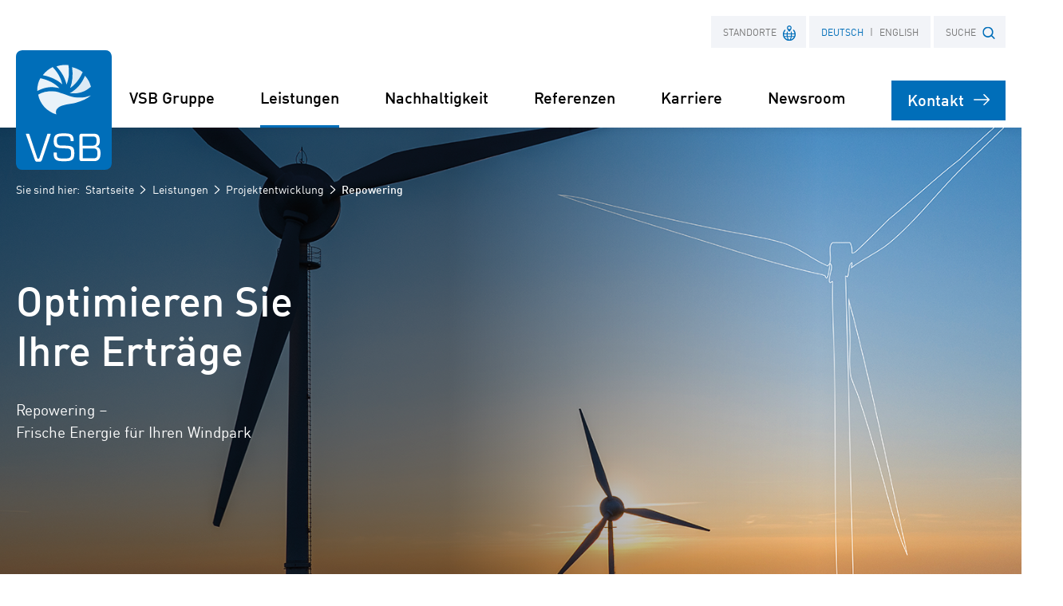

--- FILE ---
content_type: text/html; charset=utf-8
request_url: https://www.vsb.energy/de/de/leistungen/projektentwicklung/repowering/
body_size: 8795
content:
<!DOCTYPE html>
<html dir="ltr" lang="de-DE">
<head>

<meta charset="utf-8">
<!-- 
	We ❤ TYPO3

	This website is powered by TYPO3 - inspiring people to share!
	TYPO3 is a free open source Content Management Framework initially created by Kasper Skaarhoj and licensed under GNU/GPL.
	TYPO3 is copyright 1998-2026 of Kasper Skaarhoj. Extensions are copyright of their respective owners.
	Information and contribution at https://typo3.org/
-->



<title>VSB Gruppe: Repowering-Projekte für erneuerbare Energien | VSB Gruppe</title>
<meta name="generator" content="TYPO3 CMS" />
<meta name="description" content="Erfahren Sie mehr über Repowering-Projekte von VSB. Wir optimieren bestehende Anlagen und steigern die Effizienz erneuerbarer Energien. Jetzt informieren!" />
<meta name="viewport" content="width=device-width, initial-scale=1" />
<meta name="robots" content="index,follow" />
<meta property="og:type" content="website" />
<meta property="og:site_name" content="VSB Gruppe" />
<meta property="og:locale" content="de_DE.UTF-8" />
<meta property="og:url" content="https://www.vsb.energy/de/de/leistungen/projektentwicklung/repowering/" />
<meta property="og:title" content="VSB Gruppe: Repowering-Projekte für erneuerbare Energien" />
<meta property="og:description" content="Erfahren Sie mehr über Repowering-Projekte von VSB. Wir optimieren bestehende Anlagen und steigern die Effizienz erneuerbarer Energien. Jetzt informieren!" />
<meta property="og:image" content="https://www.vsb.energy/assets/img/vsb-sharing-fallback.jpg" />
<meta name="twitter:card" content="summary" />
<meta name="twitter:site" content="VSB Gruppe" />
<meta name="twitter:title" content="VSB Gruppe: Repowering-Projekte für erneuerbare Energien" />
<meta name="twitter:description" content="Erfahren Sie mehr über Repowering-Projekte von VSB. Wir optimieren bestehende Anlagen und steigern die Effizienz erneuerbarer Energien. Jetzt informieren!" />
<meta name="twitter:image" content="https://www.vsb.energy/assets/img/vsb-sharing-fallback.jpg" />









    <!-- Google Tag Manager -->
    <script>(function(w,d,s,l,i){w[l]=w[l]||[];w[l].push({'gtm.start':
    new Date().getTime(),event:'gtm.js'});var f=d.getElementsByTagName(s)[0],
    j=d.createElement(s),dl=l!='dataLayer'?'&l='+l:'';j.async=true;j.src=
    'https://www.googletagmanager.com/gtm.js?id='+i+dl;f.parentNode.insertBefore(j,f);
    })(window,document,'script','dataLayer','GTM-KQP83HZ');</script>
    <!-- End Google Tag Manager --><meta name="date" content="2025-07-16" />        <meta name="msapplication-TileImage" content="/assets/img/windows-tile-icon.png">
        <meta name="msapplication-TileColor" content="#006eb9">      <link rel="preconnect" href="//app.usercentrics.eu">
      <link rel="preconnect" href="//api.usercentrics.eu">
      <link rel="preconnect" href="//privacy-proxy.usercentrics.eu">
      <link rel="preload" href="//privacy-proxy.usercentrics.eu/latest/uc-block.bundle.js" as="script">
      <script src="https://app.usercentrics.eu/browser-ui/latest/loader.js" id="usercentrics-cmp" data-settings-id="LqleQj81" async></script>
      <script src="https://privacy-proxy.usercentrics.eu/latest/uc-block.bundle.js"></script>      <script type="text/javascript">
        document.documentElement.classList.remove('no-js');
        document.documentElement.classList.add('js');
      </script>      <script>
        window.sessionLogoAnimationStorageItemName = 'logo-was-animated';

        document.addEventListener('DOMContentLoaded', function() {
          var logo = document.querySelector('#logo');

          if (sessionStorage.getItem(window.sessionLogoAnimationStorageItemName) === 'true') {
            logo.classList.add('show-static-logo')
          } else {
            logo.classList.add('show-animated-logo')
          }
        });
      </script>      <link rel="shortcut icon" href="/assets/img/favicon.ico" />
      <link rel="apple-touch-icon" href="/assets/img/apple-touch-icon.png"><link rel="stylesheet" href="/assets/css/vsb-website.css?b101397b986449fd0be3df073b111ff5">
<link rel="canonical" href="https://www.vsb.energy/de/de/leistungen/projektentwicklung/repowering/"/>

<link rel="alternate" hreflang="de-DE" href="https://www.vsb.energy/de/de/leistungen/projektentwicklung/repowering/"/>
<link rel="alternate" hreflang="en-GB" href="https://www.vsb.energy/de/en/services/project-development/repowering/"/>
<link rel="alternate" hreflang="x-default" href="https://www.vsb.energy/de/de/leistungen/projektentwicklung/repowering/"/>
</head>
<body>
    <!-- Google Tag Manager (noscript) -->
    <noscript><iframe src="https://www.googletagmanager.com/ns.html?id=GTM-KQP83HZ" height="0" width="0" style="display:none;visibility:hidden"></iframe></noscript>
    <!-- End Google Tag Manager (noscript) -->

<header id="header" class="header"><div id="nav-mobile-menu"><div id="nav-mobile-place"><div id="nav-mobile-search"><div class="nav-wrapper"><div class="inner"><div id="logo"><a href="/de/de/startseite/" title="Zurück zur Startseite"><lottie-player
                        aria-hidden="true"
                        autoplay
                        mode="normal"
                      ></lottie-player><img src="/assets/img/vsb.svg" width="100" height="145" alt="VSB Gruppe"></a></div><div class="nav-item-mobile"><button type="button" class="nav-item-mobile__search">
                  Suche
                  <span class="icon"><svg class="icon-magnifier"><use xlink:href="/assets/img/icons.svg#icon-magnifier"></use></svg></span></button><button type="button" class="nav-item-mobile__menu">
                  Menü
                  <span class="icon"><svg class="icon-menu"><use xlink:href="/assets/img/icons.svg#icon-menu"></use></svg><svg class="icon-close"><use xlink:href="/assets/img/icons.svg#icon-close"></use></svg></span></button></div><nav class="nav-sec"><ul><li class="nav-place"><strong class="nav-item toggle-sub-menu mobile-hidden"
        tabindex="0"
        role="button"
        aria-expanded="false">
  Standorte
  <span class="icon icon-location"><svg><use xlink:href="/assets/img/icons.svg#icon-location"></use></svg></span></strong><button type="button" class="nav-item nav-item-mobile_place">
  Standorte
  <span class="icon icon-location"><svg><use xlink:href="/assets/img/icons.svg#icon-location"></use></svg></span></button><div class="nav-box sub-menu"><p class="heading">Länderwebsites weltweit</p><ul><li><strong class="btn btn-block active"><span class="btn-text">Deutschland</span><span class="icon icon-check text-success"><svg><use xlink:href="/assets/img/icons.svg#icon-check"></use></svg></span></strong></li><li><a href="https://www.vsb.energy/fi/fi/kotisivu/" class="btn btn-block" ><span class="btn-text">Finnland</span><span class="icon icon-arrow-right"><svg><use xlink:href="/assets/img/icons.svg#icon-arrow"></use></svg></span></a></li><li><a href="https://www.vsb.energy/fr/fr/home/" class="btn btn-block" ><span class="btn-text">Frankreich</span><span class="icon icon-arrow-right"><svg><use xlink:href="/assets/img/icons.svg#icon-arrow"></use></svg></span></a></li><li><a href="https://www.vsb.energy/it/it/pagina-iniziale/" class="btn btn-block" ><span class="btn-text">Italien</span><span class="icon icon-arrow-right"><svg><use xlink:href="/assets/img/icons.svg#icon-arrow"></use></svg></span></a></li><li><a href="https://www.vsb.energy/hr/hr/dom/" class="btn btn-block" ><span class="btn-text">Kroatien</span><span class="icon icon-arrow-right"><svg><use xlink:href="/assets/img/icons.svg#icon-arrow"></use></svg></span></a></li><li><a href="https://www.vsb.energy/pl/pl/strona-startowa/" class="btn btn-block" ><span class="btn-text">Polen</span><span class="icon icon-arrow-right"><svg><use xlink:href="/assets/img/icons.svg#icon-arrow"></use></svg></span></a></li></ul></div></li><li class="nav-lang"><strong class="nav-item"><span class="hide-on-tablet-portrait-up">
          de
        </span><span class="hide-on-phone" aria-hidden="true">
          Deutsch
        </span></strong><a href="/de/en/services/project-development/repowering/" class="nav-item" title="English"><span class="hide-on-tablet-portrait-up">
                  en
                </span><span class="hide-on-phone" aria-hidden="true">
                  English
                </span></a></li><li class="nav-contact"><a href="/de/de/kontakt/" class="nav-item">Kontakt<span class="icon icon-contact"><svg><use xlink:href="/assets/img/icons.svg#icon-contact"></use></svg></span></a></li><li class="nav-search">
<strong tabindex="0" role="button" class="nav-item toggle-sub-menu" aria-expanded="false">
        SUCHE
        <span class="icon icon-magnifier"><svg><use xlink:href="/assets/img/icons.svg#icon-magnifier"></use></svg></span></strong><form method="get"
        id="form_kesearch_pi1_searchbox"
        name="form_kesearch_pi1"
        class="form sub-menu"
        action="/de/de/suche/"><input
        id="kesearchpagenumber_searchbox"
        type="hidden"
        name="tx_kesearch_pi1[page]"
        value="1"/><input
      id="resetFilters_searchbox"
      type="hidden"
      name="tx_kesearch_pi1[resetFilters]"
      value="0"/><input
        type="hidden"
        name="id_searchbox"
        value="85"/><p class="label">Wonach suchen Sie?</p><div class="search-input"><label class="label" for="ke_search_sword_searchbox"><input
          type="text"
          id="ke_search_sword_searchbox"
          name="tx_kesearch_pi1[sword]"
          class="input search"
          value=""
          title="Suchbegriff"/><span class="label-title">Suchbegriff</span></label><button type="submit" class="btn btn-secondary"><span class="btn-text">Suchen</span><span class="icon icon-arrow-right icon-sign"><svg><use xlink:href="/assets/img/icons.svg#icon-arrow"></use></svg></span></button></div></form>

</li></ul></nav><nav class="nav-primary"><ul class="lvl lvl0"><li ><a aria-expanded="false" class="nav-item toggle-sub-menu" href="/de/de/vsb-gruppe/ueber-uns/">
                      VSB Gruppe
                    </a><ul class="lvl lvl1 sub-menu"><!--  mobile link --><li class="mobile-only"><a class="nav-item" href="/de/de/vsb-gruppe/ueber-uns/"><span class="icon icon-arrow-right"><svg><use xlink:href="/assets/img/icons.svg#icon-arrow"></use></svg></span>
            VSB Gruppe
          </a></li><li><a class="nav-item" href="/de/de/vsb-gruppe/ueber-uns/"><span class="icon icon-arrow-right"><svg><use xlink:href="/assets/img/icons.svg#icon-arrow"></use></svg></span>
            Über uns
          </a><ul class="lvl lvl2"><li><a class="nav-item" href="/de/de/vsb-gruppe/ueber-uns/struktur/">
                                      Struktur
                                    </a></li><li><a class="nav-item" href="/de/de/vsb-gruppe/ueber-uns/management/">
                                      Management
                                    </a></li><li><a class="nav-item" href="/de/de/vsb-gruppe/ueber-uns/zahlen-und-fakten/">
                                      Zahlen und Fakten
                                    </a></li><li><a class="nav-item" href="/de/de/vsb-gruppe/ueber-uns/standorte/">
                                      Standorte
                                    </a></li><li><a class="nav-item" href="/de/de/nachhaltigkeit/vsb-cloud/">
                                      Innovation
                                    </a></li></ul></li><li><a class="nav-item" href="/de/de/vsb-gruppe/qualitaet/"><span class="icon icon-arrow-right"><svg><use xlink:href="/assets/img/icons.svg#icon-arrow"></use></svg></span>
            Qualität
          </a></li><li><a class="nav-item" href="/de/de/vsb-gruppe/historie/"><span class="icon icon-arrow-right"><svg><use xlink:href="/assets/img/icons.svg#icon-arrow"></use></svg></span>
            Historie
          </a></li></ul></li><li class="sub-menu-horizontal"><!-- active --><a aria-expanded="false" class="nav-item toggle-sub-menu" href="/de/de/leistungen/"><strong>Leistungen</strong></a><ul class="lvl lvl1 sub-menu"><!--  mobile link --><li class="mobile-only"><!-- active --><a class="nav-item" href="/de/de/leistungen/"><strong><span class="icon icon-arrow-right"><svg><use xlink:href="/assets/img/icons.svg#icon-arrow"></use></svg></span>
              Leistungen
            </strong></a></li><li><!-- active --><a class="nav-item" href="/de/de/leistungen/projektentwicklung/"><strong><span class="icon icon-arrow-right"><svg><use xlink:href="/assets/img/icons.svg#icon-arrow"></use></svg></span>
              Projektentwicklung
            </strong></a><ul class="lvl lvl2"><li><a class="nav-item" href="/de/de/leistungen/projektentwicklung/windenergie-projekte/">
                                      Windenergie-Projekte
                                    </a></li><li><a class="nav-item" href="/de/de/leistungen/projektentwicklung/solarenergie-projekte/">
                                      Solarenergie-Projekte
                                    </a></li><li><a class="nav-item" href="/de/de/leistungen/projektentwicklung/projektankauf-und-kooperationen/">
                                      Projektankauf und Kooperationen
                                    </a></li><li><!-- current --><strong class="nav-item">
                                  Repowering
                                </strong></li><li><a class="nav-item" href="/de/de/leistungen/projektentwicklung/batteriespeicherloesungen/">
                                      Batteriespeicherlösungen
                                    </a></li><li><a class="nav-item" href="/de/de/leistungen/energynious-individuelle-energieloesungen/">
                                      ENERGYNIOUS – Individuelle Energielösungen
                                    </a></li></ul></li><li><a class="nav-item" href="/de/de/leistungen/energiepark-management/"><span class="icon icon-arrow-right"><svg><use xlink:href="/assets/img/icons.svg#icon-arrow"></use></svg></span>
            Energiepark Management
          </a><ul class="lvl lvl2"><li><a class="nav-item" href="/de/de/leistungen/energiepark-management/umspannwerke/">
                                      Umspannwerke
                                    </a></li><li><a class="nav-item" href="/de/de/leistungen/energiepark-management/betriebsfuehrung/">
                                      Betriebsführung
                                    </a></li><li><a class="nav-item" href="/de/de/leistungen/energiepark-management/instandhaltung/">
                                      Instandhaltung
                                    </a></li></ul></li><li><a class="nav-item" href="/de/de/leistungen/integrierte-energieloesungen/"><span class="icon icon-arrow-right"><svg><use xlink:href="/assets/img/icons.svg#icon-arrow"></use></svg></span>
            Integrierte Energielösungen
          </a><ul class="lvl lvl2"><li><a class="nav-item" href="/de/de/leistungen/integrierte-energieloesungen/erneuerbare-stromversorgung-fuer-unternehmen/">
                                      Erneuerbare Stromversorgung für Unternehmen
                                    </a></li><li><a class="nav-item" href="/de/de/leistungen/integrierte-energieloesungen/batteriespeicher-bess/">
                                      Batteriespeicher (BESS)
                                    </a></li><li><a class="nav-item" href="/de/de/leistungen/e-mobility-solutions/">
                                      E-Mobility Lösungen
                                    </a></li></ul></li><li><a class="nav-item" href="/de/de/leistungen/independent-power-producer/"><span class="icon icon-arrow-right"><svg><use xlink:href="/assets/img/icons.svg#icon-arrow"></use></svg></span>
            Independent Power Producer
          </a><ul class="lvl lvl2"><li><a class="nav-item" href="/de/de/leistungen/independent-power-producer/power-purchase-agreement/">
                                      Stromliefervertrag (PPA)
                                    </a></li></ul></li></ul></li><li ><a aria-expanded="false" class="nav-item toggle-sub-menu" href="/de/de/nachhaltigkeit/">
                      Nachhaltigkeit
                    </a><ul class="lvl lvl1 sub-menu"><!--  mobile link --><li class="mobile-only"><a class="nav-item" href="/de/de/nachhaltigkeit/"><span class="icon icon-arrow-right"><svg><use xlink:href="/assets/img/icons.svg#icon-arrow"></use></svg></span>
            Nachhaltigkeit
          </a></li><li><a class="nav-item" href="/de/de/nachhaltigkeit/vsb-esg-policy/"><span class="icon icon-arrow-right"><svg><use xlink:href="/assets/img/icons.svg#icon-arrow"></use></svg></span>
            VSB ESG-Policy
          </a></li><li><a class="nav-item" href="/de/de/nachhaltigkeit/vsb-goesgreen-initiative/"><span class="icon icon-arrow-right"><svg><use xlink:href="/assets/img/icons.svg#icon-arrow"></use></svg></span>
            VSB GoesGreen Initiative
          </a></li><li><a class="nav-item" href="/de/de/nachhaltigkeit/vsb-engagements/"><span class="icon icon-arrow-right"><svg><use xlink:href="/assets/img/icons.svg#icon-arrow"></use></svg></span>
            VSB Engagements
          </a></li><li><a class="nav-item" href="/de/de/nachhaltigkeit/vsb-zertifizierungen/"><span class="icon icon-arrow-right"><svg><use xlink:href="/assets/img/icons.svg#icon-arrow"></use></svg></span>
            VSB Zertifizierungen
          </a></li></ul></li><li ><a aria-expanded="false" class="nav-item toggle-sub-menu" href="/de/de/referenzen/referenzprojekte/">
                      Referenzen
                    </a><ul class="lvl lvl1 sub-menu"><!--  mobile link --><li class="mobile-only"><a class="nav-item" href="/de/de/referenzen/referenzprojekte/"><span class="icon icon-arrow-right"><svg><use xlink:href="/assets/img/icons.svg#icon-arrow"></use></svg></span>
            Referenzen
          </a></li><li><a class="nav-item" href="/de/de/referenzen/referenzprojekte/"><span class="icon icon-arrow-right"><svg><use xlink:href="/assets/img/icons.svg#icon-arrow"></use></svg></span>
            Referenzprojekte
          </a></li><li><a class="nav-item" href="/de/de/referenzen/kundenstimmen/"><span class="icon icon-arrow-right"><svg><use xlink:href="/assets/img/icons.svg#icon-arrow"></use></svg></span>
            Kundenstimmen
          </a></li></ul></li><li ><a aria-expanded="true" class="nav-item" target="_blank" href="https://careers.vsb.energy/de/">
                      Karriere
                    </a></li><li ><a aria-expanded="false" class="nav-item toggle-sub-menu" href="/de/de/newsroom/">
                      Newsroom
                    </a><ul class="lvl lvl1 sub-menu"><!--  mobile link --><li class="mobile-only"><a class="nav-item" href="/de/de/newsroom/"><span class="icon icon-arrow-right"><svg><use xlink:href="/assets/img/icons.svg#icon-arrow"></use></svg></span>
            Newsroom
          </a></li><li><a class="nav-item" href="/de/de/newsroom/presse/"><span class="icon icon-arrow-right"><svg><use xlink:href="/assets/img/icons.svg#icon-arrow"></use></svg></span>
            Presse
          </a></li><li><a class="nav-item" href="/de/de/newsroom/news/"><span class="icon icon-arrow-right"><svg><use xlink:href="/assets/img/icons.svg#icon-arrow"></use></svg></span>
            News
          </a></li><li><a class="nav-item" href="/de/de/newsroom/termine/"><span class="icon icon-arrow-right"><svg><use xlink:href="/assets/img/icons.svg#icon-arrow"></use></svg></span>
            Termine
          </a></li><li><a class="nav-item" href="/de/de/newsroom/mediathek/"><span class="icon icon-arrow-right"><svg><use xlink:href="/assets/img/icons.svg#icon-arrow"></use></svg></span>
            Mediathek
          </a></li></ul></li><li ><a class="nav-item nav-item--contact btn" href="/de/de/kontakt/">
                  Kontakt
                  <span class="icon icon-arrow-right"><svg><use xlink:href="/assets/img/icons.svg#icon-arrow"></use></svg></span></a></li></ul></nav></div></div></div></div></div></header><main id="main"><div class="breadcrumb"><div class="inner"><div class="breadcrumb__content"><p>
        Sie sind hier:
        
            <a href="/de/de/startseite/">
              Startseite
            </a><span class="icon icon-chevron-right"><svg><use xlink:href="/assets/img/icons.svg#icon-chevron"></use></svg></span><a href="/de/de/leistungen/">Leistungen</a><span class="icon icon-chevron-right"><svg><use xlink:href="/assets/img/icons.svg#icon-chevron"></use></svg></span><a href="/de/de/leistungen/projektentwicklung/">Projektentwicklung</a><span class="icon icon-chevron-right"><svg><use xlink:href="/assets/img/icons.svg#icon-chevron"></use></svg></span><strong>Repowering</strong></p></div></div></div><section class="section section-primary section--intro"><div class="inner"><div class="text-center"><h1>Repowering</h1></div></div></section><div class="stage stage--dark"><div class="stage__media"><picture><source
      srcset="/fileadmin/user_upload/shutterstock_539666584_Repowering_Mobil.png"
      media="(max-width: 768px)"
    ><source
      srcset="/fileadmin/user_upload/shutterstock_539666584_Repowering_Desktop.png"
      media="(min-width: 769px)"
    ><img fetchpriority="high" src="/fileadmin/user_upload/shutterstock_539666584_Repowering_Desktop.png" alt="" width="1920" height="747"></picture></div><div class="stage__content"><div class="inner"><div class="stage__content-limiter"><a id="c745"></a><h2 class="heading style1">Optimieren Sie <br>Ihre Erträge</h2><p>Repowering – <br>Frische Energie für Ihren Windpark</p></div></div></div><div class="stage__wave"><img src="/assets/img/stage-wave-mobile.svg" width="375" height="70" loading="lazy" alt=""><img src="/assets/img/stage-wave.svg" width="1920" height="425" loading="lazy" alt=""></div></div><section class="section section-primary"><div class="inner"><a id="c3099"></a><h2>Repowering - Mehr Leistung für Ihren Standort</h2><a id="c3097"></a><div class="cols24"><div class="col c16of24"><a id="c746"></a><p>Mit modernster Technik, die leistungsfähiger und effizienter ist, ersetzen wir Altanlagen, die nach 20 Jahren nicht mehr wirtschaftlich betrieben werden können. Sie erzielen somit höhere Erträge und profitieren von sinkenden Wartungskosten. Wir begleiten den gesamten Prozess des Repowerings mit einem starken Netzwerk im Bereich Rückbau, Recycling und Wiederverwertung.</p><p>&nbsp;</p><h3>Potenzialanalyse für Ihren Bestandswindpark</h3><ul><li>Prüfung von Ertragsdaten, Wartungskosten, anstehenden Reparaturen und möglichen Erträgen aus der Direktvermarktung</li><li>Unterstützung bei der Entscheidung zwischen Weiterbetrieb und Repowering</li><li>Analyse des Ertragspotenzials</li><li>Prüfung der aktuellen genehmigungsrechtlichen Grundlagen zur Errichtung moderner Anlagen am gleichen Standort (v. a. Höhenbegrenzungen und Abstandsregelungen)</li><li>Ermittlung der Nachfrage für den möglichen Weiterverkauf der Altanlagen</li></ul><h3>Altanlagenrückbau</h3><ul><li>Vorbereitung des Rückbaus einschließlich der Sicherung der erforderlichen Genehmigungen</li><li>Baustellensicherung für die Zwischenlagerung und Zerlegung vor Ort</li><li>Ertüchtigung der Zuwegung</li><li>Vollständiger Rückbau der Altanlagen (einschließlich der Fundamente sowie nicht mehr benötigten Wege)</li><li>Abtransport und Recycling bzw. Verkauf der Anlagenteile</li></ul><p>&nbsp;</p></div><div class="col c8of24"><a id="c3098"></a><h3>Repowering - Unsere Leistungen:</h3><ul class="feature-list"><li>Kostenloser Vorab-Check&nbsp;</li><li>Potenzialanalyse für Ihren Bestandspark</li><li>Beratung zu Weiterbetrieb,&nbsp;Repowering oder Rückbau</li><li>Projektankauf in allen Entwicklungs- und Betriebsstadien</li><li>Ankauf von Repoweringrechten</li><li>Komplette Projektierungsleistung für das Repowering</li><li>Vollständiger Rückbau Ihrer Altanlagen</li><li>Recycling und Wiederverwertung der Anlagenteile</li><li>Finanzielle Konzeption und Erhöhung der Projektrendite</li></ul><h3>Repoweringvorteile auf einen Blick:</h3><ul class="feature-list"><li>Neue und leistungsstarke Anlagen für Ihren Standort</li><li>Moderne Windenergieanlagen laufen langsamer und leiser</li><li>Höhere Erträge bei gleichzeitig reduzierter Anlagenanzahl</li><li>Geringere Wartungskosten</li></ul></div></div></div></section><section class="section section-secondary"><div class="inner"><a id="c748"></a><div class="text-center"><p class="highlight">„VSB arbeitet mit namhaften Anlagenherstellern zusammen, sodass wir höchste Qualitätsansprüche in Bezug auf einen zuverlässigen und wartungsarmen Betrieb erfüllen.“</p><p>Finn Wöbking, VSB Neue Energien Deutschland GmbH</p></div></div></section><section class="section section-primary"><div class="inner"><a id="c6223"></a><div class="cols24"><div class="col c16of24"><a id="c6222"></a><h3>Kostensparende Koordination von Ab- und Neubau</h3><ul><li>Prüfung der bestehenden Infrastruktur auf mögliche Weiternutzung (Wege, Stellflächen, Kabeltrassen, Netzanschlusspunkt)</li><li>Abgestimmte Nutzung von schwerem Baugerät (v. a. Spezialkräne)</li><li>Optimierung von möglichst langem Altanlagenbetrieb und schnellem Aufbau der Neuanlagen</li></ul><h3>Ertrags- und Effizienzsteigerung durch neue Anlagen</h3><ul><li>Rechtssichere Planung und Beauftragung aller notwendigen Gutachten</li><li>Transparente Kommunikation mit allen Beteiligten</li><li>Herstellerunabhängige Anlagenauswahl für optimalen Ertrag</li><li>Durchführung und Begleitung des Genehmigungsverfahrens nach BImSchG</li><li>Teilnahme an den Ausschreibungen nach EEG</li><li>Beteiligungsmodelle für Bürger und Kommunen</li><li>Bau und Inbetriebnahme der neuen Anlagen</li><li>Technische und kaufmännische Betriebsführung</li></ul><h3>Verkauf oder Kooperation</h3><p>Sie möchten Ihre alten Windkraftanlagen verkaufen? VSB kauft sowohl Projekt- und Repoweringrechte als auch Anlagen in allen Betriebsstadien. Oder wir beteiligen uns an Ihrem Energiepark, um ihn zu optimieren. Gemeinsam planen wir ihn um und tragen Risiken und Chancen gleichermaßen mit. Wenn Sie Ihren Energiepark weiter betreiben wollen, bieten wir Ihnen unsere Dienstleistungen an – ganz wie Sie wünschen.</p><p>&nbsp;</p></div><div class="col c8of24"></div></div><a id="c3117"></a><ul class="link-list"><li><a href="/fileadmin/user_upload/220304_vsb_fol_repowering_02de111_web.pdf" target="_blank" rel="noopener"><span class="icon icon-arrow-download icon-sign"><svg><use xlink:href="/assets/img/icons.svg#icon-download"></use></svg></span><span class="download__file-name">220304_vsb_fol_repowering_02de111_web.pdf</span><span class="text-muted"> (2 MB)</span></a></li></ul></div></section><section class="section section-inverse"><div class="inner"><a id="c6226"></a><center><figure class="image"><img src="/fileadmin/user_upload/Zeichenflaeche_1.png" width="300" height="84" alt="" /></figure><a id="c6227"></a></center><a id="c6224"></a><p class="text-center">Wir sind Gründungsmitglied im Verein <strong>RDRWind e. V.</strong>, einer Industrievereinigung für Repowering, Demontage und Recycling<br> von Windenergieanlagen und engagieren uns dafür, dass erstmals Standards und Normen für den nachhaltigen Rückbau von<br> Windenergieanlagen etabliert werden.</p></div></section></main><footer id="footer" class="footer"><div id="form-overlay"><div class="inner"><button class="btn-heading form-overlay-toggle" type="button" name="button"><span class="btn-text">Kontaktformular schließen</span><span class="icon icon-close"><svg><use xlink:href="/assets/img/icons.svg#icon-close"></use></svg></span></button>

<form enctype="multipart/form-data" method="post" id="contact" action="/de/de/leistungen/projektentwicklung/repowering/?tx_form_formframework%5Baction%5D=perform&amp;tx_form_formframework%5Bcontroller%5D=FormFrontend&amp;cHash=4883f6425fef19fdd8deb979d4192d1e#contact"><div><input type="hidden" name="tx_form_formframework[contact][__state]" value="TzozOToiVFlQTzNcQ01TXEZvcm1cRG9tYWluXFJ1bnRpbWVcRm9ybVN0YXRlIjoyOntzOjI1OiIAKgBsYXN0RGlzcGxheWVkUGFnZUluZGV4IjtpOjA7czoxMzoiACoAZm9ybVZhbHVlcyI7YTowOnt9fQ==b7ad88846b713d10e7909a17bcc1dcc2a47eed0a" /><input type="hidden" name="tx_form_formframework[__trustedProperties]" value="{&quot;contact&quot;:{&quot;projectToken&quot;:1,&quot;employeeUid&quot;:1,&quot;Ev1kTRGYFa&quot;:1,&quot;name&quot;:1,&quot;company&quot;:1,&quot;email&quot;:1,&quot;phone&quot;:1,&quot;topic&quot;:1,&quot;message&quot;:1,&quot;friendlycaptcha-1&quot;:1,&quot;__currentPage&quot;:1}}27e1cf42536815c2ddf82eb894e329324b864616" /></div><div class="form"><input id="contact-projectToken" type="hidden" name="tx_form_formframework[contact][projectToken]" value="germany" /><input id="contact-employeeUid" type="hidden" name="tx_form_formframework[contact][employeeUid]" value="0" /><input autocomplete="Ev1kTRGYFa" aria-hidden="true" id="contact-Ev1kTRGYFa" style="position:absolute; margin:0 0 0 -999em;" tabindex="-1" type="text" name="tx_form_formframework[contact][Ev1kTRGYFa]" /><div class="cols24"><div class="col c10of24"><fieldset id="contact-fieldsetPersonal"><legend class="heading sr-only">Persönliche Informationen</legend><label class="label" for="contact-name"><input class="input" id="contact-name" type="text" name="tx_form_formframework[contact][name]" /><span class="label-title">Name</span></label><label class="label" for="contact-company"><input class="input" id="contact-company" type="text" name="tx_form_formframework[contact][company]" /><span class="label-title">Firma</span></label><label class="label" for="contact-email"><input class="input" id="contact-email" type="email" name="tx_form_formframework[contact][email]" /><span class="label-title">E-Mail<span aria-describedby="form-hint">*</span></span></label><label class="label" for="contact-phone"><input class="input" id="contact-phone" type="text" name="tx_form_formframework[contact][phone]" /><span class="label-title">Telefon</span></label></fieldset></div><div class="col c14of24"><fieldset id="contact-fieldsetRequest"><legend class="heading sr-only">Kontakt</legend><label class="label" for="contact-topic"><select class="select" id="contact-topic" name="tx_form_formframework[contact][topic]"><option value="">Bitte wählen!</option><option value="consulting">Kostenfreie Erstberatung</option><option value="location">Standortüberprüfung</option><option value="project">Projektentwicklung</option><option value="repowering">Repowering</option><option value="cooperation">Projektankauf/ Kooperationen</option><option value="service">Dienstleistungen</option><option value="investment">Investorenanfrage</option><option value="press">Presseanfrage</option><option value="career">Karriere</option><option value="cr">Corporate Responsibility</option><option value="references">Referenzen</option><option value="operational">Betriebsführung</option><option value="maintenance">Instandhaltung</option><option value="other">Sonstiges</option></select><span class="label-title">Anliegen</span></label><label class="label xxlarge" for="contact-message"><textarea class="input" id="contact-message" name="tx_form_formframework[contact][message]"></textarea><span class="label-title">Nachricht<span aria-describedby="form-hint">*</span></span></label></fieldset></div></div><div class="form-group form-group--friendlycaptcha"><label class="label" for="contact-friendlycaptcha-1"><input id="contact-friendlycaptcha-1" type="hidden" name="tx_form_formframework[contact][friendlycaptcha-1]" value="1" /><div class="frc-captcha" data-sitekey="FCMTLP988V7A2LIB" data-start="focus" data-api-endpoint="eu"></div><span class="label-title">Friendly Captcha V2<span aria-describedby="form-hint">*</span></span></label></div><div class="form-action"><button class="btn btn-primary" type="submit" name="tx_form_formframework[contact][__currentPage]" value="1"><span class="btn-text">Absenden</span><span class="icon icon-arrow-right"><svg><use xlink:href="/assets/img/icons.svg#icon-arrow"></use></svg></span></button></div><span id="form-hint">* Pflichtfelder</span></div></form>

</div></div><div class="inner"><a id="c751"></a><div class="text-center"><h2>
        Kontaktieren Sie uns!
      </h2></div><div class="footer__contact-wrapper"><div class="footer__contact-person"><figure><img class="img-circle" src="/fileadmin/_processed_/3/7/csm_IMG_0219_Ariana_Lalee_71b347283b.jpg" width="230" height="230" alt="" /></figure><div class="footer__content"><p><strong class="text-large">Ariana Lalee</strong></p><p>Teamleiterin Repowering</p><p>
        Wetzlarer Straße 36<br>
        14482 Potsdam
      </p><p><span class="text-label">Telefon:</span>&nbsp;+49 331 740090 226
        
        
        <br><span class="text-label">E-Mail:</span>&nbsp;
        <a class="mailto" href="&#109;&#97;&#105;&#108;&#116;&#111;&#58;&#97;&#114;&#105;&#97;&#110;&#97;&#46;&#108;&#97;&#108;&#101;&#101;&#64;&#118;&#115;&#98;&#46;&#101;&#110;&#101;&#114;&#103;&#121;">ariana.lalee&#64;vsb&#46;energy</a></p><p><button class="btn btn-primary form-overlay-toggle" data-emploee-id="240"><span class="btn-text">Kontakt aufnehmen</span><span class="icon icon-arrow-right"><svg><use xlink:href="/assets/img/icons.svg#icon-arrow"></use></svg></span></button></p></div></div></div></div></footer><div id="meta-navigation" class="meta-navigation"><div class="inner"><ul class="meta-navigation__social-media-list"><li><a href="https://www.facebook.com/vsbenergyforyou" target="_blank" rel="noopener"><span class="icon icon-facebook"><svg><use xlink:href="/assets/img/icons.svg#icon-facebook"></use></svg></span><span class="sr-only">VSB auf Facebook</span></a></li><li><a href="https://www.xing.com/companies/vsbgruppe" target="_blank" rel="noopener"><span class="icon icon-xing"><svg><use xlink:href="/assets/img/icons.svg#icon-xing"></use></svg></span><span class="sr-only">VSB auf Xing</span></a></li><li><a href="https://www.linkedin.com/company/vsb-group/" target="_blank" rel="noopener"><span class="icon icon-linkedin"><svg><use xlink:href="/assets/img/icons.svg#icon-linkedin"></use></svg></span><span class="sr-only">VSB auf LinkedIn</span></a></li><li><a href="/de/de/startseite/newsfeed.rss" target="_blank" rel="noopener"><span class="icon icon-rss"><svg><use xlink:href="/assets/img/icons.svg#icon-rss"></use></svg></span><span>RSS-Feed</span></a></li></ul><ul class="meta-navigation__link-list"><li><a href="/de/de/datenschutz/">
                  Datenschutz
                </a></li><li><a href="#" onClick="UC_UI.showSecondLayer(); return false;">Privatsphäre-Einstellungen</a></li><li><a href="/de/de/barrierefreiheitserklaerung/">
                  Barrierefreiheitserklärung
                </a></li><li><a href="/de/de/sitemap/">
                  Sitemap
                </a></li><li><a href="/de/de/impressum/">
                  Impressum
                </a></li></ul><div class="meta-navigation__slogan" lang="en">energy for you</div></div></div>

<script>
        require = {
          urlArgs: "c91d86001c9e7b86438eaa7f63e412ec"
        };
      </script>
      <script data-main="/assets/js/vsb-website" src="/assets/js/libs/require.js"></script>

<script async="async" defer="defer" src="/typo3conf/ext/friendlycaptcha_official/Resources/Public/JavaScript/lib/sdk@0.1.8-site.compat.min.js?1734329238"></script>


</body>
</html>

--- FILE ---
content_type: text/css; charset=utf-8
request_url: https://www.vsb.energy/assets/css/vsb-website.css?b101397b986449fd0be3df073b111ff5
body_size: 28056
content:
@font-face{font-family:swiper-icons;src:url("data:application/font-woff;charset=utf-8;base64, [base64]//wADZ2x5ZgAAAywAAADMAAAD2MHtryVoZWFkAAABbAAAADAAAAA2E2+eoWhoZWEAAAGcAAAAHwAAACQC9gDzaG10eAAAAigAAAAZAAAArgJkABFsb2NhAAAC0AAAAFoAAABaFQAUGG1heHAAAAG8AAAAHwAAACAAcABAbmFtZQAAA/gAAAE5AAACXvFdBwlwb3N0AAAFNAAAAGIAAACE5s74hXjaY2BkYGAAYpf5Hu/j+W2+MnAzMYDAzaX6QjD6/4//Bxj5GA8AuRwMYGkAPywL13jaY2BkYGA88P8Agx4j+/8fQDYfA1AEBWgDAIB2BOoAeNpjYGRgYNBh4GdgYgABEMnIABJzYNADCQAACWgAsQB42mNgYfzCOIGBlYGB0YcxjYGBwR1Kf2WQZGhhYGBiYGVmgAFGBiQQkOaawtDAoMBQxXjg/wEGPcYDDA4wNUA2CCgwsAAAO4EL6gAAeNpj2M0gyAACqxgGNWBkZ2D4/wMA+xkDdgAAAHjaY2BgYGaAYBkGRgYQiAHyGMF8FgYHIM3DwMHABGQrMOgyWDLEM1T9/w8UBfEMgLzE////P/5//f/V/xv+r4eaAAeMbAxwIUYmIMHEgKYAYjUcsDAwsLKxc3BycfPw8jEQA/[base64]/uznmfPFBNODM2K7MTQ45YEAZqGP81AmGGcF3iPqOop0r1SPTaTbVkfUe4HXj97wYE+yNwWYxwWu4v1ugWHgo3S1XdZEVqWM7ET0cfnLGxWfkgR42o2PvWrDMBSFj/IHLaF0zKjRgdiVMwScNRAoWUoH78Y2icB/yIY09An6AH2Bdu/UB+yxopYshQiEvnvu0dURgDt8QeC8PDw7Fpji3fEA4z/PEJ6YOB5hKh4dj3EvXhxPqH/SKUY3rJ7srZ4FZnh1PMAtPhwP6fl2PMJMPDgeQ4rY8YT6Gzao0eAEA409DuggmTnFnOcSCiEiLMgxCiTI6Cq5DZUd3Qmp10vO0LaLTd2cjN4fOumlc7lUYbSQcZFkutRG7g6JKZKy0RmdLY680CDnEJ+UMkpFFe1RN7nxdVpXrC4aTtnaurOnYercZg2YVmLN/d/gczfEimrE/fs/bOuq29Zmn8tloORaXgZgGa78yO9/cnXm2BpaGvq25Dv9S4E9+5SIc9PqupJKhYFSSl47+Qcr1mYNAAAAeNptw0cKwkAAAMDZJA8Q7OUJvkLsPfZ6zFVERPy8qHh2YER+3i/BP83vIBLLySsoKimrqKqpa2hp6+jq6RsYGhmbmJqZSy0sraxtbO3sHRydnEMU4uR6yx7JJXveP7WrDycAAAAAAAH//wACeNpjYGRgYOABYhkgZgJCZgZNBkYGLQZtIJsFLMYAAAw3ALgAeNolizEKgDAQBCchRbC2sFER0YD6qVQiBCv/H9ezGI6Z5XBAw8CBK/m5iQQVauVbXLnOrMZv2oLdKFa8Pjuru2hJzGabmOSLzNMzvutpB3N42mNgZGBg4GKQYzBhYMxJLMlj4GBgAYow/P/PAJJhLM6sSoWKfWCAAwDAjgbRAAB42mNgYGBkAIIbCZo5IPrmUn0hGA0AO8EFTQAA");font-weight:400;font-style:normal}:root{--swiper-theme-color:#007aff}.swiper{margin-left:auto;margin-right:auto;position:relative;overflow:hidden;list-style:none;padding:0;z-index:1}.swiper-vertical>.swiper-wrapper{flex-direction:column}.swiper-wrapper{position:relative;width:100%;height:100%;z-index:1;display:flex;transition-property:transform;box-sizing:content-box}.swiper-android .swiper-slide,.swiper-wrapper{transform:translate3d(0,0,0)}.swiper-pointer-events{touch-action:pan-y}.swiper-pointer-events.swiper-vertical{touch-action:pan-x}.swiper-slide{flex-shrink:0;width:100%;height:100%;position:relative;transition-property:transform}.swiper-slide-invisible-blank{visibility:hidden}.swiper-autoheight,.swiper-autoheight .swiper-slide{height:auto}.swiper-autoheight .swiper-wrapper{align-items:flex-start;transition-property:transform,height}.swiper-backface-hidden .swiper-slide{transform:translateZ(0);-webkit-backface-visibility:hidden;backface-visibility:hidden}.swiper-3d,.swiper-3d.swiper-css-mode .swiper-wrapper{perspective:1200px}.swiper-3d .swiper-cube-shadow,.swiper-3d .swiper-slide,.swiper-3d .swiper-slide-shadow,.swiper-3d .swiper-slide-shadow-bottom,.swiper-3d .swiper-slide-shadow-left,.swiper-3d .swiper-slide-shadow-right,.swiper-3d .swiper-slide-shadow-top,.swiper-3d .swiper-wrapper{transform-style:preserve-3d}.swiper-3d .swiper-slide-shadow,.swiper-3d .swiper-slide-shadow-bottom,.swiper-3d .swiper-slide-shadow-left,.swiper-3d .swiper-slide-shadow-right,.swiper-3d .swiper-slide-shadow-top{position:absolute;left:0;top:0;width:100%;height:100%;pointer-events:none;z-index:10}.swiper-3d .swiper-slide-shadow{background:rgba(0,0,0,.15)}.swiper-3d .swiper-slide-shadow-left{background-image:linear-gradient(to left,rgba(0,0,0,.5),rgba(0,0,0,0))}.swiper-3d .swiper-slide-shadow-right{background-image:linear-gradient(to right,rgba(0,0,0,.5),rgba(0,0,0,0))}.swiper-3d .swiper-slide-shadow-top{background-image:linear-gradient(to top,rgba(0,0,0,.5),rgba(0,0,0,0))}.swiper-3d .swiper-slide-shadow-bottom{background-image:linear-gradient(to bottom,rgba(0,0,0,.5),rgba(0,0,0,0))}.swiper-css-mode>.swiper-wrapper{overflow:auto;scrollbar-width:none;-ms-overflow-style:none}.swiper-css-mode>.swiper-wrapper::-webkit-scrollbar{display:none}.swiper-css-mode>.swiper-wrapper>.swiper-slide{scroll-snap-align:start start}.swiper-horizontal.swiper-css-mode>.swiper-wrapper{scroll-snap-type:x mandatory}.swiper-vertical.swiper-css-mode>.swiper-wrapper{scroll-snap-type:y mandatory}.swiper-centered>.swiper-wrapper::before{content:"";flex-shrink:0;order:9999}.swiper-centered.swiper-horizontal>.swiper-wrapper>.swiper-slide:first-child{-webkit-margin-start:var(--swiper-centered-offset-before);margin-inline-start:var(--swiper-centered-offset-before)}.swiper-centered.swiper-horizontal>.swiper-wrapper::before{height:100%;min-height:1px;width:var(--swiper-centered-offset-after)}.swiper-centered.swiper-vertical>.swiper-wrapper>.swiper-slide:first-child{-webkit-margin-before:var(--swiper-centered-offset-before);margin-block-start:var(--swiper-centered-offset-before)}.swiper-centered.swiper-vertical>.swiper-wrapper::before{width:100%;min-width:1px;height:var(--swiper-centered-offset-after)}.swiper-centered>.swiper-wrapper>.swiper-slide{scroll-snap-align:center center}.swiper-virtual .swiper-slide{-webkit-backface-visibility:hidden;transform:translateZ(0)}.swiper-virtual.swiper-css-mode .swiper-wrapper::after{content:"";position:absolute;left:0;top:0;pointer-events:none}.swiper-virtual.swiper-css-mode.swiper-horizontal .swiper-wrapper::after{height:1px;width:var(--swiper-virtual-size)}.swiper-virtual.swiper-css-mode.swiper-vertical .swiper-wrapper::after{width:1px;height:var(--swiper-virtual-size)}:root{--swiper-navigation-size:44px}.swiper-button-next,.swiper-button-prev{position:absolute;top:50%;width:calc(var(--swiper-navigation-size)/ 44 * 27);height:var(--swiper-navigation-size);margin-top:calc(0px - var(--swiper-navigation-size)/ 2);z-index:10;cursor:pointer;display:flex;align-items:center;justify-content:center;color:var(--swiper-navigation-color,var(--swiper-theme-color))}.swiper-button-next.swiper-button-disabled,.swiper-button-prev.swiper-button-disabled{opacity:.35;cursor:auto;pointer-events:none}.swiper-button-next.swiper-button-hidden,.swiper-button-prev.swiper-button-hidden{opacity:0;cursor:auto;pointer-events:none}.swiper-navigation-disabled .swiper-button-next,.swiper-navigation-disabled .swiper-button-prev{display:none!important}.swiper-button-next:after,.swiper-button-prev:after{font-family:swiper-icons;font-size:var(--swiper-navigation-size);text-transform:none!important;letter-spacing:0;font-variant:initial;line-height:1}.swiper-button-prev,.swiper-rtl .swiper-button-next{left:10px;right:auto}.swiper-button-prev:after,.swiper-rtl .swiper-button-next:after{content:"prev"}.swiper-button-next,.swiper-rtl .swiper-button-prev{right:10px;left:auto}.swiper-button-next:after,.swiper-rtl .swiper-button-prev:after{content:"next"}.swiper-button-lock{display:none}.swiper-pagination{position:absolute;text-align:center;transition:.3s opacity;transform:translate3d(0,0,0);z-index:10}.swiper-pagination.swiper-pagination-hidden{opacity:0}.swiper-pagination-disabled>.swiper-pagination,.swiper-pagination.swiper-pagination-disabled{display:none!important}.swiper-horizontal>.swiper-pagination-bullets,.swiper-pagination-bullets.swiper-pagination-horizontal,.swiper-pagination-custom,.swiper-pagination-fraction{bottom:10px;left:0;width:100%}.swiper-pagination-bullets-dynamic{overflow:hidden;font-size:0}.swiper-pagination-bullets-dynamic .swiper-pagination-bullet{transform:scale(.33);position:relative}.swiper-pagination-bullets-dynamic .swiper-pagination-bullet-active{transform:scale(1)}.swiper-pagination-bullets-dynamic .swiper-pagination-bullet-active-main{transform:scale(1)}.swiper-pagination-bullets-dynamic .swiper-pagination-bullet-active-prev{transform:scale(.66)}.swiper-pagination-bullets-dynamic .swiper-pagination-bullet-active-prev-prev{transform:scale(.33)}.swiper-pagination-bullets-dynamic .swiper-pagination-bullet-active-next{transform:scale(.66)}.swiper-pagination-bullets-dynamic .swiper-pagination-bullet-active-next-next{transform:scale(.33)}.swiper-pagination-bullet{width:var(--swiper-pagination-bullet-width,var(--swiper-pagination-bullet-size,8px));height:var(--swiper-pagination-bullet-height,var(--swiper-pagination-bullet-size,8px));display:inline-block;border-radius:50%;background:var(--swiper-pagination-bullet-inactive-color,#000);opacity:var(--swiper-pagination-bullet-inactive-opacity, .2)}button.swiper-pagination-bullet{border:none;margin:0;padding:0;box-shadow:none;-webkit-appearance:none;-moz-appearance:none;appearance:none}.swiper-pagination-clickable .swiper-pagination-bullet{cursor:pointer}.swiper-pagination-bullet:only-child{display:none!important}.swiper-pagination-bullet-active{opacity:var(--swiper-pagination-bullet-opacity, 1);background:var(--swiper-pagination-color,var(--swiper-theme-color))}.swiper-pagination-vertical.swiper-pagination-bullets,.swiper-vertical>.swiper-pagination-bullets{right:10px;top:50%;transform:translate3d(0,-50%,0)}.swiper-pagination-vertical.swiper-pagination-bullets .swiper-pagination-bullet,.swiper-vertical>.swiper-pagination-bullets .swiper-pagination-bullet{margin:var(--swiper-pagination-bullet-vertical-gap,6px) 0;display:block}.swiper-pagination-vertical.swiper-pagination-bullets.swiper-pagination-bullets-dynamic,.swiper-vertical>.swiper-pagination-bullets.swiper-pagination-bullets-dynamic{top:50%;transform:translateY(-50%);width:8px}.swiper-pagination-vertical.swiper-pagination-bullets.swiper-pagination-bullets-dynamic .swiper-pagination-bullet,.swiper-vertical>.swiper-pagination-bullets.swiper-pagination-bullets-dynamic .swiper-pagination-bullet{display:inline-block;transition:.2s transform,.2s top}.swiper-horizontal>.swiper-pagination-bullets .swiper-pagination-bullet,.swiper-pagination-horizontal.swiper-pagination-bullets .swiper-pagination-bullet{margin:0 var(--swiper-pagination-bullet-horizontal-gap,4px)}.swiper-horizontal>.swiper-pagination-bullets.swiper-pagination-bullets-dynamic,.swiper-pagination-horizontal.swiper-pagination-bullets.swiper-pagination-bullets-dynamic{left:50%;transform:translateX(-50%);white-space:nowrap}.swiper-horizontal>.swiper-pagination-bullets.swiper-pagination-bullets-dynamic .swiper-pagination-bullet,.swiper-pagination-horizontal.swiper-pagination-bullets.swiper-pagination-bullets-dynamic .swiper-pagination-bullet{transition:.2s transform,.2s left}.swiper-horizontal.swiper-rtl>.swiper-pagination-bullets-dynamic .swiper-pagination-bullet{transition:.2s transform,.2s right}.swiper-pagination-progressbar{background:rgba(0,0,0,.25);position:absolute}.swiper-pagination-progressbar .swiper-pagination-progressbar-fill{background:var(--swiper-pagination-color,var(--swiper-theme-color));position:absolute;left:0;top:0;width:100%;height:100%;transform:scale(0);transform-origin:left top}.swiper-rtl .swiper-pagination-progressbar .swiper-pagination-progressbar-fill{transform-origin:right top}.swiper-horizontal>.swiper-pagination-progressbar,.swiper-pagination-progressbar.swiper-pagination-horizontal,.swiper-pagination-progressbar.swiper-pagination-vertical.swiper-pagination-progressbar-opposite,.swiper-vertical>.swiper-pagination-progressbar.swiper-pagination-progressbar-opposite{width:100%;height:4px;left:0;top:0}.swiper-horizontal>.swiper-pagination-progressbar.swiper-pagination-progressbar-opposite,.swiper-pagination-progressbar.swiper-pagination-horizontal.swiper-pagination-progressbar-opposite,.swiper-pagination-progressbar.swiper-pagination-vertical,.swiper-vertical>.swiper-pagination-progressbar{width:4px;height:100%;left:0;top:0}.swiper-pagination-lock{display:none}.swiper-scrollbar{border-radius:10px;position:relative;-ms-touch-action:none;background:rgba(0,0,0,.1)}.swiper-scrollbar-disabled>.swiper-scrollbar,.swiper-scrollbar.swiper-scrollbar-disabled{display:none!important}.swiper-horizontal>.swiper-scrollbar,.swiper-scrollbar.swiper-scrollbar-horizontal{position:absolute;left:1%;bottom:3px;z-index:50;height:5px;width:98%}.swiper-scrollbar.swiper-scrollbar-vertical,.swiper-vertical>.swiper-scrollbar{position:absolute;right:3px;top:1%;z-index:50;width:5px;height:98%}.swiper-scrollbar-drag{height:100%;width:100%;position:relative;background:rgba(0,0,0,.5);border-radius:10px;left:0;top:0}.swiper-scrollbar-cursor-drag{cursor:move}.swiper-scrollbar-lock{display:none}.swiper-zoom-container{width:100%;height:100%;display:flex;justify-content:center;align-items:center;text-align:center}.swiper-zoom-container>canvas,.swiper-zoom-container>img,.swiper-zoom-container>svg{max-width:100%;max-height:100%;-o-object-fit:contain;object-fit:contain}.swiper-slide-zoomed{cursor:move}.swiper-lazy-preloader{width:42px;height:42px;position:absolute;left:50%;top:50%;margin-left:-21px;margin-top:-21px;z-index:10;transform-origin:50%;box-sizing:border-box;border:4px solid var(--swiper-preloader-color,var(--swiper-theme-color));border-radius:50%;border-top-color:transparent}.swiper-watch-progress .swiper-slide-visible .swiper-lazy-preloader,.swiper:not(.swiper-watch-progress) .swiper-lazy-preloader{-webkit-animation:swiper-preloader-spin 1s infinite linear;animation:swiper-preloader-spin 1s infinite linear}.swiper-lazy-preloader-white{--swiper-preloader-color:#fff}.swiper-lazy-preloader-black{--swiper-preloader-color:#000}@-webkit-keyframes swiper-preloader-spin{0%{transform:rotate(0)}100%{transform:rotate(360deg)}}@keyframes swiper-preloader-spin{0%{transform:rotate(0)}100%{transform:rotate(360deg)}}.swiper .swiper-notification{position:absolute;left:0;top:0;pointer-events:none;opacity:0;z-index:-1000}.swiper-free-mode>.swiper-wrapper{transition-timing-function:ease-out;margin:0 auto}.swiper-grid>.swiper-wrapper{flex-wrap:wrap}.swiper-grid-column>.swiper-wrapper{flex-wrap:wrap;flex-direction:column}.swiper-fade.swiper-free-mode .swiper-slide{transition-timing-function:ease-out}.swiper-fade .swiper-slide{pointer-events:none;transition-property:opacity}.swiper-fade .swiper-slide .swiper-slide{pointer-events:none}.swiper-fade .swiper-slide-active,.swiper-fade .swiper-slide-active .swiper-slide-active{pointer-events:auto}.swiper-cube{overflow:visible}.swiper-cube .swiper-slide{pointer-events:none;-webkit-backface-visibility:hidden;backface-visibility:hidden;z-index:1;visibility:hidden;transform-origin:0 0;width:100%;height:100%}.swiper-cube .swiper-slide .swiper-slide{pointer-events:none}.swiper-cube.swiper-rtl .swiper-slide{transform-origin:100% 0}.swiper-cube .swiper-slide-active,.swiper-cube .swiper-slide-active .swiper-slide-active{pointer-events:auto}.swiper-cube .swiper-slide-active,.swiper-cube .swiper-slide-next,.swiper-cube .swiper-slide-next+.swiper-slide,.swiper-cube .swiper-slide-prev{pointer-events:auto;visibility:visible}.swiper-cube .swiper-slide-shadow-bottom,.swiper-cube .swiper-slide-shadow-left,.swiper-cube .swiper-slide-shadow-right,.swiper-cube .swiper-slide-shadow-top{z-index:0;-webkit-backface-visibility:hidden;backface-visibility:hidden}.swiper-cube .swiper-cube-shadow{position:absolute;left:0;bottom:0;width:100%;height:100%;opacity:.6;z-index:0}.swiper-cube .swiper-cube-shadow:before{content:"";background:#000;position:absolute;left:0;top:0;bottom:0;right:0;filter:blur(50px)}.swiper-flip{overflow:visible}.swiper-flip .swiper-slide{pointer-events:none;-webkit-backface-visibility:hidden;backface-visibility:hidden;z-index:1}.swiper-flip .swiper-slide .swiper-slide{pointer-events:none}.swiper-flip .swiper-slide-active,.swiper-flip .swiper-slide-active .swiper-slide-active{pointer-events:auto}.swiper-flip .swiper-slide-shadow-bottom,.swiper-flip .swiper-slide-shadow-left,.swiper-flip .swiper-slide-shadow-right,.swiper-flip .swiper-slide-shadow-top{z-index:0;-webkit-backface-visibility:hidden;backface-visibility:hidden}.swiper-creative .swiper-slide{-webkit-backface-visibility:hidden;backface-visibility:hidden;overflow:hidden;transition-property:transform,opacity,height}.swiper-cards{overflow:visible}.swiper-cards .swiper-slide{transform-origin:center bottom;-webkit-backface-visibility:hidden;backface-visibility:hidden;overflow:hidden}.glightbox-container{width:100%;height:100%;position:fixed;top:0;left:0;z-index:999999!important;overflow:hidden;touch-action:none;-webkit-text-size-adjust:100%;-moz-text-size-adjust:100%;text-size-adjust:100%;-webkit-backface-visibility:hidden;backface-visibility:hidden;outline:0}.glightbox-container.inactive{display:none}.glightbox-container .gcontainer{position:relative;width:100%;height:100%;z-index:9999;overflow:hidden}.glightbox-container .gslider{transition:transform .4s ease;height:100%;left:0;top:0;width:100%;position:relative;overflow:hidden;display:flex!important;justify-content:center;align-items:center;transform:translate3d(0,0,0)}.glightbox-container .gslide{width:100%;position:absolute;-webkit-user-select:none;-moz-user-select:none;user-select:none;display:flex;align-items:center;justify-content:center;opacity:0}.glightbox-container .gslide.current{opacity:1;z-index:99999;position:relative}.glightbox-container .gslide.prev{opacity:1;z-index:9999}.glightbox-container .gslide-inner-content{width:100%}.glightbox-container .ginner-container{position:relative;width:100%;display:flex;justify-content:center;flex-direction:column;max-width:100%;margin:auto;height:100vh}.glightbox-container .ginner-container.gvideo-container{width:100%}.glightbox-container .ginner-container.desc-bottom,.glightbox-container .ginner-container.desc-top{flex-direction:column}.glightbox-container .ginner-container.desc-left,.glightbox-container .ginner-container.desc-right{max-width:100%!important}.gslide iframe,.gslide video{outline:0!important;border:none;min-height:165px;-webkit-overflow-scrolling:touch;touch-action:auto}.gslide:not(.current){pointer-events:none}.gslide-image{align-items:center}.gslide-image img{max-height:100vh;display:block;padding:0;float:none;outline:0;border:none;-webkit-user-select:none;-moz-user-select:none;user-select:none;max-width:100vw;width:auto;height:auto;-o-object-fit:cover;object-fit:cover;touch-action:none;margin:auto;min-width:200px}.desc-bottom .gslide-image img,.desc-top .gslide-image img{width:auto}.desc-left .gslide-image img,.desc-right .gslide-image img{width:auto;max-width:100%}.gslide-image img.zoomable{position:relative}.gslide-image img.dragging{cursor:-webkit-grabbing!important;cursor:grabbing!important;transition:none}.gslide-video{position:relative;max-width:100vh;width:100%!important}.gslide-video .plyr__poster-enabled.plyr--loading .plyr__poster{display:none}.gslide-video .gvideo-wrapper{width:100%;margin:auto}.gslide-video::before{content:"";position:absolute;width:100%;height:100%;background:rgba(255,0,0,.34);display:none}.gslide-video.playing::before{display:none}.gslide-video.fullscreen{max-width:100%!important;min-width:100%;height:75vh}.gslide-video.fullscreen video{max-width:100%!important;width:100%!important}.gslide-inline{background:#fff;text-align:left;max-height:calc(100vh - 40px);overflow:auto;max-width:100%;margin:auto}.gslide-inline .ginlined-content{padding:20px;width:100%}.gslide-inline .dragging{cursor:-webkit-grabbing!important;cursor:grabbing!important;transition:none}.ginlined-content{overflow:auto;display:block!important;opacity:1}.gslide-external{display:flex;width:100%;min-width:100%;background:#fff;padding:0;overflow:auto;max-height:75vh;height:100%}.gslide-media{display:flex;width:auto}.zoomed .gslide-media{box-shadow:none!important}.desc-bottom .gslide-media,.desc-top .gslide-media{margin:0 auto;flex-direction:column}.gslide-description{position:relative;flex:1 0 100%}.gslide-description.description-left,.gslide-description.description-right{max-width:100%}.gslide-description.description-bottom,.gslide-description.description-top{margin:0 auto;width:100%}.gslide-description p{margin-bottom:12px}.gslide-description p:last-child{margin-bottom:0}.zoomed .gslide-description{display:none}.glightbox-button-hidden{display:none}.glightbox-mobile .glightbox-container .gslide-description{height:auto!important;width:100%;position:absolute;bottom:0;padding:19px 11px;max-width:100vw!important;order:2!important;max-height:78vh;overflow:auto!important;background:linear-gradient(to bottom,rgba(0,0,0,0) 0,rgba(0,0,0,.75) 100%);transition:opacity .3s linear;padding-bottom:50px}.glightbox-mobile .glightbox-container .gslide-title{color:#fff;font-size:1em}.glightbox-mobile .glightbox-container .gslide-desc{color:#a1a1a1}.glightbox-mobile .glightbox-container .gslide-desc a{color:#fff;font-weight:700}.glightbox-mobile .glightbox-container .gslide-desc *{color:inherit}.glightbox-mobile .glightbox-container .gslide-desc .desc-more{color:#fff;opacity:.4}.gdesc-open .gslide-media{transition:opacity .5s ease;opacity:.4}.gdesc-open .gdesc-inner{padding-bottom:30px}.gdesc-closed .gslide-media{transition:opacity .5s ease;opacity:1}.greset{transition:all .3s ease}.gabsolute{position:absolute}.grelative{position:relative}.glightbox-desc{display:none!important}.glightbox-open{overflow:hidden}.gloader{height:25px;width:25px;-webkit-animation:lightboxLoader .8s infinite linear;animation:lightboxLoader .8s infinite linear;border:2px solid #fff;border-right-color:transparent;border-radius:50%;position:absolute;display:block;z-index:9999;left:0;right:0;margin:0 auto;top:47%}.goverlay{width:100%;height:calc(100vh + 1px);position:fixed;top:-1px;left:0;background:#000;will-change:opacity}.glightbox-mobile .goverlay{background:#000}.gclose,.gnext,.gprev{z-index:99999;cursor:pointer;width:26px;height:44px;border:none;display:flex;justify-content:center;align-items:center;flex-direction:column}.gclose svg,.gnext svg,.gprev svg{display:block;width:25px;height:auto;margin:0;padding:0}.gclose.disabled,.gnext.disabled,.gprev.disabled{opacity:.1}.gclose .garrow,.gnext .garrow,.gprev .garrow{stroke:#fff}.gbtn.focused{outline:2px solid #0f3d81}iframe.wait-autoplay{opacity:0}.glightbox-closing .gclose,.glightbox-closing .gnext,.glightbox-closing .gprev{opacity:0!important}.glightbox-clean .gslide-description{background:#fff}.glightbox-clean .gdesc-inner{padding:22px 20px}.glightbox-clean .gslide-title{font-size:1em;font-weight:400;font-family:arial;color:#000;margin-bottom:19px;line-height:1.4em}.glightbox-clean .gslide-desc{font-size:.86em;margin-bottom:0;font-family:arial;line-height:1.4em}.glightbox-clean .gslide-video{background:#000}.glightbox-clean .gclose,.glightbox-clean .gnext,.glightbox-clean .gprev{background-color:rgba(0,0,0,.75);border-radius:4px}.glightbox-clean .gclose path,.glightbox-clean .gnext path,.glightbox-clean .gprev path{fill:#fff}.glightbox-clean .gprev{position:absolute;top:-100%;left:30px;width:40px;height:50px}.glightbox-clean .gnext{position:absolute;top:-100%;right:30px;width:40px;height:50px}.glightbox-clean .gclose{width:35px;height:35px;top:15px;right:10px;position:absolute}.glightbox-clean .gclose svg{width:18px;height:auto}.glightbox-clean .gclose:hover{opacity:1}.gfadeIn{-webkit-animation:gfadeIn .5s ease;animation:gfadeIn .5s ease}.gfadeOut{-webkit-animation:gfadeOut .5s ease;animation:gfadeOut .5s ease}.gslideOutLeft{-webkit-animation:gslideOutLeft .3s ease;animation:gslideOutLeft .3s ease}.gslideInLeft{-webkit-animation:gslideInLeft .3s ease;animation:gslideInLeft .3s ease}.gslideOutRight{-webkit-animation:gslideOutRight .3s ease;animation:gslideOutRight .3s ease}.gslideInRight{-webkit-animation:gslideInRight .3s ease;animation:gslideInRight .3s ease}.gzoomIn{-webkit-animation:gzoomIn .5s ease;animation:gzoomIn .5s ease}.gzoomOut{-webkit-animation:gzoomOut .5s ease;animation:gzoomOut .5s ease}@-webkit-keyframes lightboxLoader{0%{transform:rotate(0)}100%{transform:rotate(360deg)}}@keyframes lightboxLoader{0%{transform:rotate(0)}100%{transform:rotate(360deg)}}@-webkit-keyframes gfadeIn{from{opacity:0}to{opacity:1}}@keyframes gfadeIn{from{opacity:0}to{opacity:1}}@-webkit-keyframes gfadeOut{from{opacity:1}to{opacity:0}}@keyframes gfadeOut{from{opacity:1}to{opacity:0}}@-webkit-keyframes gslideInLeft{from{opacity:0;transform:translate3d(-60%,0,0)}to{visibility:visible;transform:translate3d(0,0,0);opacity:1}}@keyframes gslideInLeft{from{opacity:0;transform:translate3d(-60%,0,0)}to{visibility:visible;transform:translate3d(0,0,0);opacity:1}}@-webkit-keyframes gslideOutLeft{from{opacity:1;visibility:visible;transform:translate3d(0,0,0)}to{transform:translate3d(-60%,0,0);opacity:0;visibility:hidden}}@keyframes gslideOutLeft{from{opacity:1;visibility:visible;transform:translate3d(0,0,0)}to{transform:translate3d(-60%,0,0);opacity:0;visibility:hidden}}@-webkit-keyframes gslideInRight{from{opacity:0;visibility:visible;transform:translate3d(60%,0,0)}to{transform:translate3d(0,0,0);opacity:1}}@keyframes gslideInRight{from{opacity:0;visibility:visible;transform:translate3d(60%,0,0)}to{transform:translate3d(0,0,0);opacity:1}}@-webkit-keyframes gslideOutRight{from{opacity:1;visibility:visible;transform:translate3d(0,0,0)}to{transform:translate3d(60%,0,0);opacity:0}}@keyframes gslideOutRight{from{opacity:1;visibility:visible;transform:translate3d(0,0,0)}to{transform:translate3d(60%,0,0);opacity:0}}@-webkit-keyframes gzoomIn{from{opacity:0;transform:scale3d(.3,.3,.3)}to{opacity:1}}@keyframes gzoomIn{from{opacity:0;transform:scale3d(.3,.3,.3)}to{opacity:1}}@-webkit-keyframes gzoomOut{from{opacity:1}50%{opacity:0;transform:scale3d(.3,.3,.3)}to{opacity:0}}@keyframes gzoomOut{from{opacity:1}50%{opacity:0;transform:scale3d(.3,.3,.3)}to{opacity:0}}@media (min-width:769px){.glightbox-container .ginner-container{width:auto;height:auto;flex-direction:row}.glightbox-container .ginner-container.desc-top .gslide-description{order:0}.glightbox-container .ginner-container.desc-top .gslide-image,.glightbox-container .ginner-container.desc-top .gslide-image img{order:1}.glightbox-container .ginner-container.desc-left .gslide-description{order:0}.glightbox-container .ginner-container.desc-left .gslide-image{order:1}.gslide-image img{max-height:97vh;max-width:100%}.gslide-image img.zoomable{cursor:zoom-in}.zoomed .gslide-image img.zoomable{cursor:-webkit-grab;cursor:grab}.gslide-inline{max-height:95vh}.gslide-external{max-height:100vh}.gslide-description.description-left,.gslide-description.description-right{max-width:275px}.glightbox-open{height:auto}.goverlay{background:rgba(0,0,0,.92)}.glightbox-clean .gslide-media{box-shadow:1px 2px 9px 0 rgba(0,0,0,.65)}.glightbox-clean .description-left .gdesc-inner,.glightbox-clean .description-right .gdesc-inner{position:absolute;height:100%;overflow-y:auto}.glightbox-clean .gclose,.glightbox-clean .gnext,.glightbox-clean .gprev{background-color:rgba(0,0,0,.32)}.glightbox-clean .gclose:hover,.glightbox-clean .gnext:hover,.glightbox-clean .gprev:hover{background-color:rgba(0,0,0,.7)}.glightbox-clean .gprev{top:45%}.glightbox-clean .gnext{top:45%}}@media (min-width:992px){.glightbox-clean .gclose{opacity:.7;right:20px}}@media screen and (max-height:420px){.goverlay{background:#000}}body::after{display:block;font-size:0;line-height:0;text-indent:-999em}@media (max-width:599px){body::after{content:"mobile"}}@media (min-width:481px) and (max-width:1024px){body::after{content:"tablet"}}@media (min-width:900px){body::after{content:"desktop"}}@media print{#form-overlay,.alert,.header,.meta-navigation,.pagination,.section-clip-wave .wave-container .svg-wrapper,.social-links{display:none!important}}@font-face{font-family:DINWeb;src:url("/assets/font/5177c8f8-ebe4-4c2b-b45e-0f2b0da540b7.woff2") format("woff2"),url("/assets/font/4ca0ac53-7f51-4ccd-a941-612623b76350.woff") format("woff"),url("/assets/font/16dfe0bd-c03e-4532-88d6-977a32469dec.ttf") format("truetype");font-display:swap}@font-face{font-family:DINWeb;src:url("/assets/font/29b377a8-4c75-4b55-9d60-652312663c41.woff2") format("woff2"),url("/assets/font/1a0adb74-1392-4061-8da9-58777539948f.woff") format("woff"),url("/assets/font/092b830b-7d57-445c-bee5-40879413910b.ttf") format("truetype");font-weight:600;font-display:swap}@font-face{font-family:DINWeb;src:url("/assets/font/aebf59ea-2019-41c6-80a9-08ac90e8bba7.woff2") format("woff2"),url("/assets/font/67a94a52-3b4c-4b79-9653-cee53f72dd54.woff") format("woff"),url("/assets/font/8c17421e-b72b-4322-b01a-d8db490f0a37.ttf") format("truetype");font-weight:700;font-display:swap}.text-center{text-align:center}.text-right{text-align:right}.text-muted{color:#767676}.text-success{color:#82a51e}.text-info{color:#006eb9}.text-warning{color:#f7a733}.text-error{color:#d20532}.text-label{display:inline-block;min-width:4.375em}.text-inline p{display:inline}.text-uppercase{text-transform:uppercase}.text-center ol,.text-center ul{display:flex;flex-direction:column;justify-content:center}.text-center li{margin:.5em auto}.text-center li p{margin-top:0}.float-container::after{content:"";display:table;clear:both}.float-left{float:left;margin-right:20px;margin-top:0}.float-right{float:right;margin-left:20px;margin-top:0}.block{width:100%}.sr-only{position:absolute;width:1px;height:1px;padding:0;margin:-1px;overflow:hidden;clip:rect(0,0,0,0);border:0}.hidden{display:none!important}@media (max-width:599px){.hide-on-phone{display:none!important}}@media (min-width:600px){.hide-on-tablet-portrait-up{display:none!important}}@media (max-width:899px){.mobile-hidden{display:none!important}}@media (min-width:900px){.float-left{margin-right:20px}.float-left{margin-right:20px}.mobile-only{display:none!important}}.img-shadow{box-shadow:0 0 4px rgba(0,0,0,.25)}html{overflow-x:hidden;overflow-y:scroll;height:100%;font-family:xs}@media (min-width:600px) and (max-width:899px){html{font-family:sm}}@media (min-width:900px) and (max-width:1199px){html{font-family:md}}@media (min-width:1200px) and (max-width:1480px){html{font-family:lg}}@media (min-width:1481px){html{font-family:xl}}body{font-size:clamp(1.125rem, 1.4864864865vw, 1.375rem);background:#fff;color:#000;font-family:DINWeb,Helvetica,Arial,"Nimbus Sans L",sans-serif;font-feature-settings:"salt";-webkit-font-smoothing:antialiased;-moz-osx-font-smoothing:grayscale;line-height:1.5;margin:0;min-height:100%;position:relative}@media screen{body{overflow:hidden}}.footer .inner>.heading:first-child,.inner>.style1:first-child,.inner>.style2:first-child,.inner>.style3:first-child,.inner>.text-xlarge:first-child,.inner>h1:first-child,.inner>h2:first-child,.inner>h3:first-child{margin-top:0}.footer .inner>a[id^=c]:first-child+.heading,.footer .inner>a[id^=c]:first-child+.text-center>.heading,.inner>a[id^=c]:first-child+.style1,.inner>a[id^=c]:first-child+.style2,.inner>a[id^=c]:first-child+.style3,.inner>a[id^=c]:first-child+.text-center>.style1,.inner>a[id^=c]:first-child+.text-center>.style2,.inner>a[id^=c]:first-child+.text-center>.style3,.inner>a[id^=c]:first-child+.text-center>.text-xlarge,.inner>a[id^=c]:first-child+.text-center>h1,.inner>a[id^=c]:first-child+.text-center>h2,.inner>a[id^=c]:first-child+.text-center>h3,.inner>a[id^=c]:first-child+.text-xlarge,.inner>a[id^=c]:first-child+h1,.inner>a[id^=c]:first-child+h2,.inner>a[id^=c]:first-child+h3{margin-top:0}.footer .inner>.text-center:last-child>.heading:last-child,.inner>.text-center:last-child>.style1:last-child,.inner>.text-center:last-child>.style2:last-child,.inner>.text-center:last-child>.style3:last-child,.inner>.text-center:last-child>.text-xlarge:last-child,.inner>.text-center:last-child>h1:last-child,.inner>.text-center:last-child>h2:last-child,.inner>.text-center:last-child>h3:last-child{margin-bottom:-20px}.style1,h1{font-size:clamp(1.875rem, 4.0540540541vw, 3.75rem);color:#006eb9;font-weight:600;line-height:1}@media (max-width:599px){.style1,h1{margin-bottom:.9em}}.text-center:first-child .style1:first-child,.text-center:first-child h1:first-child{margin-top:0}.text-center .style1:last-child,.text-center h1:last-child{margin-bottom:1em}.style2,h2{font-size:clamp(1.5rem, 2.7027027027vw, 2.5rem);color:#006eb9;font-weight:600;line-height:1.15;margin-bottom:1.3em;margin-top:1.5em}.text-center:first-child .style2:first-child,.text-center:first-child h2:first-child{margin-top:0}.style2+.cols24,h2+.cols24{margin-top:-20px}a[id^=c]:first-child+.style2,a[id^=c]:first-child+h2{margin-top:0}a[id^=c]:not(:first-child)+.style2,a[id^=c]:not(:first-child)+h2{margin-top:1.5em}.home .section-primary:first-of-type .style2,.home .section-primary:first-of-type h2{max-width:none}.footer .heading,.style3,.text-xlarge,h3{font-size:clamp(1.25rem, 1.8918918919vw, 1.75rem);color:#006eb9;font-weight:600;line-height:1.2}.alert strong,.gm-style .gm-style-iw h2,.style4,.text-large,h4,th{font-size:clamp(1.125rem, 1.4864864865vw, 1.375rem);font-weight:600;line-height:1.35}a:not(.btn){color:#82a51e}a:not(.btn):focus,a:not(.btn):hover{color:#006eb9}.section-inverse a:not(.btn){color:inherit;text-decoration:underline}.section-inverse a:not(.btn):focus,.section-inverse a:not(.btn):hover{text-decoration:none}.link-list a,.lnk{display:inline-block}@media screen{.link-list a,.lnk{text-decoration:none}}.link-list a .icon,.lnk .icon{margin-left:.5em}img{height:auto;max-width:100%;vertical-align:top}svg{fill:currentColor}svg a{cursor:pointer}#location-map{display:inline-block;position:relative;text-align:center;z-index:5}@media (max-width:899px){#location-map{margin:min(40px,3vw) 0}}@media (min-width:900px){#location-map{max-width:960px;padding:0 0 0 20px;width:50vw}}@media (min-width:1200px){#location-map:has(g > #germany:first-child){margin-top:-20%}}@media (min-width:1200px){.breadcrumb+.stage+.section-primary #location-map,.breadcrumb+h1+.stage+.section-primary #location-map{margin-top:-46%}}#location-map>svg{box-sizing:border-box;display:inline-block;height:auto;max-width:100%;width:100%;z-index:0}#location-map>svg a{color:#fff;margin:0}#location-map>svg a:focus,#location-map>svg a:hover{color:#fff}#location-map>svg a:focus .country-shape,#location-map>svg a:focus .country-shape path,#location-map>svg a:hover .country-shape,#location-map>svg a:hover .country-shape path{fill:#6bafdF}#location-map p{bottom:48%;left:0;margin:0;position:absolute;transform:translateY(-50%);z-index:5}@media (max-width:1199px){#location-map p{bottom:0;left:50%;transform:translateX(-50%);width:100%}}#location-map p a{margin:0}#location-map [class*="label-content label-content--"]{display:none}[lang^=de] #location-map .label-content--de,[lang^=el] #location-map .label-content--gr,[lang^=en] #location-map .label-content--en,[lang^=it] #location-map .label-content--it,[lang^=pl] #location-map .label-content--pl{display:block}[lang^=de] #location-map .link--en{display:none}[lang^=en] #location-map .link--de{display:none}.europa-map:hover .background,.regional-map:hover .background{fill:#F2F4F8}.europa-map .link,.europa-map .marker-static,.regional-map .link,.regional-map .marker-static{color:#000}.europa-map .link .country-shape,.europa-map .marker-static .country-shape,.regional-map .link .country-shape,.regional-map .marker-static .country-shape{color:#a2cdeb;fill:currentColor}.europa-map .link .label,.europa-map .marker-static .label,.regional-map .link .label,.regional-map .marker-static .label{color:#000}.europa-map .link,.regional-map .link{display:none}.europa-map .link:focus,.europa-map .link:hover,.regional-map .link:focus,.regional-map .link:hover{position:relative;z-index:50}.europa-map .link:focus .country-shape,.europa-map .link:hover .country-shape,.regional-map .link:focus .country-shape,.regional-map .link:hover .country-shape{color:#6bafdf}.svg-countryswitch .europa-map [class~=link],.svg-countryswitch .regional-map [class~=link]{display:block!important}.subtitle{color:#767676;font-size:.875rem}.highlight{font-weight:600}@media (min-width:900px){.highlight{margin-bottom:.9375rem}}.text-center p.highlight{margin:3.125rem 0}@media (max-width:899px){.text-center p.highlight{margin:1.25rem 0}}.inner>.text-center>p.highlight:first-child,.inner>a[id^=c]+.text-center>p.highlight:first-child{margin-top:0}.inner>.text-center>p.highlight:last-child,.inner>a[id^=c]+.text-center>p.highlight:last-child{margin-bottom:0}@media screen{hr{background-color:rgba(255,255,255,.4);border:0 none;height:2px;margin:35px auto 40px;min-width:160px;width:25.424%}hr:first-child{margin-top:0}.section-primary hr{background-color:rgba(0,110,185,.4)}}ul{padding-left:20px}ol{counter-reset:listitem;padding-left:35px}li{list-style:none;margin:.5em 0;position:relative}ul>li::before{border-radius:50%;border:solid;color:#006eb9;content:"";display:block;left:-20px;margin-top:.6em;position:absolute}ol>li::before{border-radius:50%;border:1px solid;color:#006eb9;content:counter(listitem);counter-increment:listitem;display:block;font-size:.75em;font-weight:600;left:-35px;margin-top:.2em;min-width:1.5em;position:absolute;text-align:center}.icon-list,.link-list{padding-left:35px}.icon-list li,.link-list li{margin:1em 0}.icon-list li::before,.link-list li::before{display:none}.icon-list .icon,.link-list .icon{left:-35px;top:-2px;position:absolute}.icon-list .icon-circle,.icon-list .icon-sign,.link-list .icon-circle,.link-list .icon-sign{margin:0}.link-list a{margin-left:-1.8em;padding-left:2.5em}.teaser-content .link-list a:has(.icon-arrow-download){word-break:break-all}.download__file-name{display:inline-block;max-width:23ch;overflow:hidden;text-decoration:inherit;text-overflow:ellipsis;vertical-align:bottom;white-space:nowrap}@media screen{.feature-list{padding-left:35px}.feature-list li{position:relative;z-index:0}.feature-list li::before{background:url("/assets/img/feature-list-item.svg") no-repeat 50% 50%;border:0;height:15px;left:-35px;margin-top:.3em;width:20px;z-index:1;top:5px}.feature-list li::after{background-color:#006eb9;border-radius:50%;content:"";height:24px;left:-37px;position:absolute;top:6px;width:24px;z-index:0}}.reset-list{counter-reset:none;display:block;padding-left:0}.reset-list>li::before{display:none}.inline-link-list,.inline-list{margin:0 -.5em 2.1875em;padding:0}.inline-link-list li,.inline-list li{display:inline-block;margin:.5em}.inline-link-list li::before,.inline-list li::before{display:none}.inline-link-list .icon-circle,.inline-link-list .icon-sign,.inline-list .icon-circle,.inline-list .icon-sign{left:-.15em}.inline-link-list .icon-external{font-size:.4375rem;transform:rotate(90deg)}.inline-link-list li{margin:0;position:relative}.inline-link-list li:not(:first-child){padding-left:1.5625rem}.inline-link-list li:not(:first-child)::before{border-radius:none;border:0;color:#6bafdf;content:"|";display:block;left:.4375rem;margin:0 0 0 -1px;position:absolute}.icon{display:inline-block;text-indent:0}.icon svg{display:inline-block;height:1em;margin-top:-.2em;pointer-events:none;position:relative;vertical-align:middle;width:1em}.icon-circle,.icon-sign{padding:.6em;position:relative;vertical-align:middle;z-index:1}.icon-circle::after,.icon-sign::after{border-radius:50%;border:1.2em solid;content:"";display:block;left:50%;position:absolute;top:50%;transform:translate(-50%,-50%);z-index:1}.btn-large .icon-circle::after,.btn-large .icon-sign::after,.nav-sec .icon-circle::after,.nav-sec .icon-sign::after{border-width:1.0625rem}.icon-circle svg,.icon-sign svg{margin-top:-.4em;z-index:10}.icon-sign{font-size:.71em}.icon-sign svg{fill:#fff}.icon-circle{font-size:.875em;top:-.105em}.icon-circle::before{border-radius:50%;border:.8125rem solid #fff;content:"";display:block;left:50%;position:absolute;top:50%;transform:translate(-50%,-50%);z-index:5}.section-secondary .icon-circle::before{border-color:#f2f4f8}.icon-circle::after{border-width:.9375rem}.icon-arrow-left.icon-circle svg,.icon-arrow-left.icon-sign svg,.icon-arrow-right.icon-circle svg,.icon-arrow-right.icon-sign svg,.icon-arrow-top.icon-circle svg,.icon-arrow-top.icon-sign svg{height:1em;width:1em}.btn-large .icon-arrow-left.icon-circle svg,.btn-large .icon-arrow-left.icon-sign svg,.btn-large .icon-arrow-right.icon-circle svg,.btn-large .icon-arrow-right.icon-sign svg,.btn-large .icon-arrow-top.icon-circle svg,.btn-large .icon-arrow-top.icon-sign svg,.nav-sec .icon-arrow-left.icon-circle svg,.nav-sec .icon-arrow-left.icon-sign svg,.nav-sec .icon-arrow-right.icon-circle svg,.nav-sec .icon-arrow-right.icon-sign svg,.nav-sec .icon-arrow-top.icon-circle svg,.nav-sec .icon-arrow-top.icon-sign svg{height:1rem;width:1rem}.icon-arrow-left{transform:scaleX(-1)}.icon-arrow-top{transform:rotate(-90deg)}.icon-check svg{transform:scale(1.1)}.icon-chevron-left{transform:scaleX(-1)}.icon-download svg{transform:scale(1.2)}.icon-chevron-top{transform:rotate(-90deg)}.icon-chevron-bottom{transform:rotate(90deg)}.icon-chevron-first{transform:scaleX(-1)}.icon-play svg{transform:scale(.9);left:.1em}.icon-power svg{transform:scale(1.3)}.icon-photovoltaik svg{transform:scale(1.2)}.icon-windturbine svg{transform:scale(1.4);right:.1em}.icon-xing svg{right:.05em}.icon-appfrance svg{transform:scale(1.4)}.icon-youtube svg{transform:scale(1.3)}figure{margin:1em 0}.caption,figcaption{color:#767676;font-size:.875rem}.caption p,figcaption p{margin:.5em 0}.img-circle{border-radius:50%}.table{overflow-x:auto}table{border-collapse:collapse;border-color:rgba(70,155,215,.3);border-spacing:0;border-style:solid;border-width:2px 0;margin:1em 0}thead tr{border-bottom:2px solid rgba(70,155,215,.3)}td,th{padding:.5em 0;text-align:left;vertical-align:top}td:not(:last-child),th:not(:last-child){padding-right:4rem}th{color:#006eb9}.alert{border:2px solid;color:#fff;margin:.5em 0;padding:0 18px}.alert-success{background-color:#82a51e;border-color:rgba(130,165,30,.3)}.alert-info{background-color:#469bd7;border-color:rgba(70,155,215,.3)}.alert-warning{background-color:#f7a733;border-color:rgba(247,167,51,.3)}.alert-error{background-color:#d20532;border-color:rgba(210,5,50,.3)}.alert p{margin:.5em 0}.alert .icon{margin-right:18px}@media print{.alert{background-color:transparent;color:inherit}.alert-success strong{color:#82a51e}.alert-info strong{color:#006eb9}.alert-warning strong{color:#f7a733}.alert-error strong{color:#d20532}}@media (min-width:600px) and (max-width:899px){.cols12{margin:0}.cols12:after{clear:both;content:" ";display:block;font-size:0;visibility:hidden}.cols12>.col{float:left;margin-left:2.7027027027%;min-height:1px}.cols12>.col:first-child{margin-left:0}.c12of12{width:100%}.cols12 .col.offset12of12{margin-left:105.4054054054%}.cols12 .col.offset12of12:first-child{margin-left:102.7027027027%}.c11of12{width:91.4414414414%}.cols12 .col.offset11of12{margin-left:96.8468468468%}.cols12 .col.offset11of12:first-child{margin-left:94.1441441441%}.c10of12{width:82.8828828829%}.cols12 .col.offset10of12{margin-left:88.2882882883%}.cols12 .col.offset10of12:first-child{margin-left:85.5855855856%}.c9of12{width:74.3243243243%}.cols12 .col.offset9of12{margin-left:79.7297297297%}.cols12 .col.offset9of12:first-child{margin-left:77.027027027%}.c8of12{width:65.7657657658%}.cols12 .col.offset8of12{margin-left:71.1711711712%}.cols12 .col.offset8of12:first-child{margin-left:68.4684684685%}.c7of12{width:57.2072072072%}.cols12 .col.offset7of12{margin-left:62.6126126126%}.cols12 .col.offset7of12:first-child{margin-left:59.9099099099%}.c6of12{width:48.6486486486%}.cols12 .col.offset6of12{margin-left:54.0540540541%}.cols12 .col.offset6of12:first-child{margin-left:51.3513513514%}.c5of12{width:40.0900900901%}.cols12 .col.offset5of12{margin-left:45.4954954955%}.cols12 .col.offset5of12:first-child{margin-left:42.7927927928%}.c4of12{width:31.5315315315%}.cols12 .col.offset4of12{margin-left:36.9369369369%}.cols12 .col.offset4of12:first-child{margin-left:34.2342342342%}.c3of12{width:22.972972973%}.cols12 .col.offset3of12{margin-left:28.3783783784%}.cols12 .col.offset3of12:first-child{margin-left:25.6756756757%}.c2of12{width:14.4144144144%}.cols12 .col.offset2of12{margin-left:19.8198198198%}.cols12 .col.offset2of12:first-child{margin-left:17.1171171171%}.c1of12{width:5.8558558559%}.cols12 .col.offset1of12{margin-left:11.2612612613%}.cols12 .col.offset1of12:first-child{margin-left:8.5585585586%}}@media (min-width:900px){.cols4{margin:0}.cols4:after{clear:both;content:" ";display:block;font-size:0;visibility:hidden}.cols4>.col{float:left;margin-left:4.0540540541%;min-height:1px}.cols4>.col:first-child{margin-left:0}.c4of4{width:100%}.cols4 .col.offset4of4{margin-left:108.1081081081%}.cols4 .col.offset4of4:first-child{margin-left:104.0540540541%}.c3of4{width:73.9864864865%}.cols4 .col.offset3of4{margin-left:82.0945945946%}.cols4 .col.offset3of4:first-child{margin-left:78.0405405405%}.c2of4{width:47.972972973%}.cols4 .col.offset2of4{margin-left:56.0810810811%}.cols4 .col.offset2of4:first-child{margin-left:52.027027027%}.c1of4{width:21.9594594595%}.cols4 .col.offset1of4{margin-left:30.0675675676%}.cols4 .col.offset1of4:first-child{margin-left:26.0135135135%}.cols6{margin:0}.cols6:after{clear:both;content:" ";display:block;font-size:0;visibility:hidden}.cols6>.col{float:left;margin-left:6.25%;min-height:1px}.cols6>.col:first-child{margin-left:0}.c6of6{width:100%}.cols6 .col.offset6of6{margin-left:112.5%}.cols6 .col.offset6of6:first-child{margin-left:106.25%}.c5of6{width:82.2916666667%}.cols6 .col.offset5of6{margin-left:94.7916666667%}.cols6 .col.offset5of6:first-child{margin-left:88.5416666667%}.c4of6{width:64.5833333333%}.cols6 .col.offset4of6{margin-left:77.0833333333%}.cols6 .col.offset4of6:first-child{margin-left:70.8333333333%}.c3of6{width:46.875%}.cols6 .col.offset3of6{margin-left:59.375%}.cols6 .col.offset3of6:first-child{margin-left:53.125%}.c2of6{width:29.1666666667%}.cols6 .col.offset2of6{margin-left:41.6666666667%}.cols6 .col.offset2of6:first-child{margin-left:35.4166666667%}.c1of6{width:11.4583333333%}.cols6 .col.offset1of6{margin-left:23.9583333333%}.cols6 .col.offset1of6:first-child{margin-left:17.7083333333%}.cols24{margin:0}.cols24:after{clear:both;content:" ";display:block;font-size:0;visibility:hidden}.cols24>.col{float:left;margin-left:2.7027027027%;min-height:1px}.cols24>.col:first-child{margin-left:0}.c24of24{width:100%}.cols24 .col.offset24of24{margin-left:105.4054054054%}.cols24 .col.offset24of24:first-child{margin-left:102.7027027027%}.c23of24{width:95.7207207207%}.cols24 .col.offset23of24{margin-left:101.1261261261%}.cols24 .col.offset23of24:first-child{margin-left:98.4234234234%}.c22of24{width:91.4414414414%}.cols24 .col.offset22of24{margin-left:96.8468468468%}.cols24 .col.offset22of24:first-child{margin-left:94.1441441441%}.c21of24{width:87.1621621622%}.cols24 .col.offset21of24{margin-left:92.5675675676%}.cols24 .col.offset21of24:first-child{margin-left:89.8648648649%}.c20of24{width:82.8828828829%}.cols24 .col.offset20of24{margin-left:88.2882882883%}.cols24 .col.offset20of24:first-child{margin-left:85.5855855856%}.c19of24{width:78.6036036036%}.cols24 .col.offset19of24{margin-left:84.009009009%}.cols24 .col.offset19of24:first-child{margin-left:81.3063063063%}.c18of24{width:74.3243243243%}.cols24 .col.offset18of24{margin-left:79.7297297297%}.cols24 .col.offset18of24:first-child{margin-left:77.027027027%}.c17of24{width:70.045045045%}.cols24 .col.offset17of24{margin-left:75.4504504505%}.cols24 .col.offset17of24:first-child{margin-left:72.7477477477%}.c16of24{width:65.7657657658%}.cols24 .col.offset16of24{margin-left:71.1711711712%}.cols24 .col.offset16of24:first-child{margin-left:68.4684684685%}.c15of24{width:61.4864864865%}.cols24 .col.offset15of24{margin-left:66.8918918919%}.cols24 .col.offset15of24:first-child{margin-left:64.1891891892%}.c14of24{width:57.2072072072%}.cols24 .col.offset14of24{margin-left:62.6126126126%}.cols24 .col.offset14of24:first-child{margin-left:59.9099099099%}.c13of24{width:52.9279279279%}.cols24 .col.offset13of24{margin-left:58.3333333333%}.cols24 .col.offset13of24:first-child{margin-left:55.6306306306%}.c12of24{width:48.6486486486%}.cols24 .col.offset12of24{margin-left:54.0540540541%}.cols24 .col.offset12of24:first-child{margin-left:51.3513513514%}.c11of24{width:44.3693693694%}.cols24 .col.offset11of24{margin-left:49.7747747748%}.cols24 .col.offset11of24:first-child{margin-left:47.0720720721%}.c10of24{width:40.0900900901%}.cols24 .col.offset10of24{margin-left:45.4954954955%}.cols24 .col.offset10of24:first-child{margin-left:42.7927927928%}.c9of24{width:35.8108108108%}.cols24 .col.offset9of24{margin-left:41.2162162162%}.cols24 .col.offset9of24:first-child{margin-left:38.5135135135%}.c8of24{width:31.5315315315%}.cols24 .col.offset8of24{margin-left:36.9369369369%}.cols24 .col.offset8of24:first-child{margin-left:34.2342342342%}.c7of24{width:27.2522522523%}.cols24 .col.offset7of24{margin-left:32.6576576577%}.cols24 .col.offset7of24:first-child{margin-left:29.954954955%}.c6of24{width:22.972972973%}.cols24 .col.offset6of24{margin-left:28.3783783784%}.cols24 .col.offset6of24:first-child{margin-left:25.6756756757%}.c5of24{width:18.6936936937%}.cols24 .col.offset5of24{margin-left:24.0990990991%}.cols24 .col.offset5of24:first-child{margin-left:21.3963963964%}.c4of24{width:14.4144144144%}.cols24 .col.offset4of24{margin-left:19.8198198198%}.cols24 .col.offset4of24:first-child{margin-left:17.1171171171%}.c3of24{width:10.1351351351%}.cols24 .col.offset3of24{margin-left:15.5405405405%}.cols24 .col.offset3of24:first-child{margin-left:12.8378378378%}.c2of24{width:5.8558558559%}.cols24 .col.offset2of24{margin-left:11.2612612613%}.cols24 .col.offset2of24:first-child{margin-left:8.5585585586%}.c1of24{width:1.5765765766%}.cols24 .col.offset1of24{margin-left:6.981981982%}.cols24 .col.offset1of24:first-child{margin-left:4.2792792793%}}#main{display:flex;flex-direction:column;position:relative;z-index:1}.section{padding:clamp(40px,8.1081081081vw,120px) 0;position:relative}.stage+.section-primary{padding-top:1em}@media screen{.section{color:#000}.section:first-child:not(:last-child){padding-bottom:20px}}@media screen and (min-width:900px){.section:first-child:last-child{min-height:320px;padding-top:20px}}@media screen{.section:not(.section-secondary):not(.section-inverse):last-child::after{box-shadow:inset 0 5px 8px -8px #767676;bottom:-20px;content:"";height:20px;left:0;position:absolute;right:0;z-index:5}}@media screen{.section-primary{background:#fff}.section-primary:not(.section-wave-top,.section-wave-image)+.section-primary:not(.section-wave-top .section-wave-image){padding-top:0}.section-primary+.stage+.section-primary{padding-top:0}}@media screen and (min-width:900px){.section-secondary+.section-primary:last-child{padding-bottom:86px}}@media screen{.section-secondary{background:#f2f4f8}}@media screen{.section-inverse{background-color:#0063a6;color:#fff}.footer .section-inverse .heading,.section-inverse .caption,.section-inverse .footer .heading,.section-inverse .style1,.section-inverse .style2,.section-inverse .style3,.section-inverse .text-xlarge,.section-inverse blockquote,.section-inverse figcaption,.section-inverse h1,.section-inverse h2,.section-inverse h3,.section-inverse li::before{color:inherit}.section-inverse a:not(.lnk):not(.btn){color:inherit}.section-inverse a:not(.lnk):not(.btn) .icon-sign::after{color:#82a51e}.section-inverse a:not(.lnk):not(.btn):focus,.section-inverse a:not(.lnk):not(.btn):hover{color:#a2cdeb}.section-inverse a:not(.lnk):not(.btn):focus .icon-sign::after,.section-inverse a:not(.lnk):not(.btn):hover .icon-sign::after{color:#fff}.section-inverse a:not(.lnk):not(.btn):focus .icon-sign svg,.section-inverse a:not(.lnk):not(.btn):hover .icon-sign svg{fill:#003152}.section-inverse .highlight,.section-inverse .subtitle,.section-inverse .text-muted{color:#a2cdeb}}.section--intro p:last-child{margin-bottom:0}@media screen and (min-width:1200px){.page-countryswitch .section{padding-bottom:60px;padding-top:40px}}.page-countryswitch .section-inverse{background-color:#0063a6}@media screen{.inner{box-sizing:border-box;margin:0 auto;max-width:1480px;position:relative;width:100%}}@media (max-width:899px){.inner{padding:0 20px}}@media (min-width:900px){.inner{padding:0 20px}}blockquote{font-size:clamp(1.375rem, 1.7567567568vw, 1.625rem);font-weight:600;line-height:1.15}blockquote :first-child::before{content:open-quote}blockquote :last-child::after{content:close-quote}.alert .section-wave-head--color-white .section-wave-head strong,.footer .section-wave-head--color-white .section-wave-head .heading,.section-wave-head--color-white .section-wave-head .alert strong,.section-wave-head--color-white .section-wave-head .footer .heading,.section-wave-head--color-white .section-wave-head .text-large,.section-wave-head--color-white .section-wave-head .text-xlarge,.section-wave-head--color-white .section-wave-head h1,.section-wave-head--color-white .section-wave-head h2,.section-wave-head--color-white .section-wave-head h3,.section-wave-head--color-white .section-wave-head h4,.section-wave-head--color-white .section-wave-head th{color:#fff}.section-wave-head--color-white .section-wave-head p{color:#fff}.icon-text-list .float-container{display:flex}@media (min-width:900px) and (max-width:1199px){.icon-text-list .float-container{display:block}}@media (min-width:900px) and (max-width:1199px){.icon-text-list .col{text-align:center}}@media (max-width:899px){.icon-text-list .col{margin-left:auto;margin-right:auto;max-width:480px}}.icon-text-list figure{margin-top:1em}@media (min-width:900px) and (max-width:1199px){.icon-text-list figure{float:none;margin-right:0}}.floating-flag{top:min(41.5vw,640px);right:0;position:fixed;z-index:10}@media (min-width:1250px){.floating-flag{margin-top:60px}}@media (max-width:1249px){.floating-flag{bottom:0;top:auto}}@media (max-width:1199px){.floating-flag img{width:clamp(120px,17vw,170px)}}:root{--btn-padding:20px}.btn{align-items:center;box-sizing:border-box;cursor:pointer;display:inline-flex;font-size:1.125rem;font-weight:600;line-height:1.3;justify-content:center;margin-right:1rem;min-height:3.125rem;min-width:3.125rem;padding:.4em var(--btn-padding) .6em;text-decoration:none;transition:background-color .3s ease-in-out,color .3s ease-in-out}@media (min-width:900px){.btn{font-size:1.25rem;min-height:3.75rem;min-width:3.75rem}p>.btn:first-child{margin-bottom:19px;margin-top:19px}}.btn.active{cursor:default}.btn:focus .icon-arrow-right:not(.icon-sign),.btn:hover .icon-arrow-right:not(.icon-sign){transform:translate(5px,0) scale(1.1)}.btn:focus .icon-arrow-left:not(.icon-sign),.btn:hover .icon-arrow-left:not(.icon-sign){transform:translate(-5px,0) scaleX(-1.1) scaleY(1.1)}.btn:focus .icon-sign:not(.icon-arrow-left),.btn:hover .icon-sign:not(.icon-arrow-left){transform:scale(1.2)}.btn:focus .icon-sign:not(.icon-arrow-right),.btn:hover .icon-sign:not(.icon-arrow-right){transform:scaleX(-1.2) scaleY(1.2)}.btn.disabled{cursor:not-allowed;opacity:.5}.btn .icon:first-child{margin-left:0;margin-right:1em}.btn .icon:last-child{margin-left:1em;margin-right:0}.btn .icon-circle:last-child,.btn .icon-sign:last-child{margin-left:1.5em}.btn .icon-arrow-left,.btn .icon-arrow-right{transition:transform .3s ease-in-out}.btn-primary{background-color:#006eb9;color:#fff}.btn-primary:not(.disabled).active,.btn-primary:not(.disabled):focus,.btn-primary:not(.disabled):hover{background-color:#003152;color:#fff}.btn-primary .icon-sign svg{fill:inherit}.section-inverse .btn-primary{background-color:#fff;color:#006eb9}.btn-secondary,.stage .btn-primary{background-color:transparent;color:#000;border:2px solid #82a51e}.btn-secondary:not(.disabled).active,.btn-secondary:not(.disabled):focus,.btn-secondary:not(.disabled):hover,.stage .btn-primary:not(.disabled).active,.stage .btn-primary:not(.disabled):focus,.stage .btn-primary:not(.disabled):hover{background-color:#82a51e;color:#000}.btn-secondary:not(.disabled).active .icon-sign,.btn-secondary:not(.disabled):focus .icon-sign,.btn-secondary:not(.disabled):hover .icon-sign,.stage .btn-primary:not(.disabled).active .icon-sign,.stage .btn-primary:not(.disabled):focus .icon-sign,.stage .btn-primary:not(.disabled):hover .icon-sign{color:#fff}.btn-secondary:not(.disabled).active .icon-sign svg,.btn-secondary:not(.disabled):focus .icon-sign svg,.btn-secondary:not(.disabled):hover .icon-sign svg,.stage .btn-primary:not(.disabled).active .icon-sign svg,.stage .btn-primary:not(.disabled):focus .icon-sign svg,.stage .btn-primary:not(.disabled):hover .icon-sign svg{fill:#000}.btn-secondary .icon-sign,.stage .btn-primary .icon-sign{color:#82a51e}.section-inverse .btn-secondary,.section-inverse .stage .btn-primary,.stage .section-inverse .btn-primary{color:#fff}.btn-secondary--light{background-color:#fff;border-color:#fff;color:#000;position:relative}.btn-secondary--light::before{box-shadow:0 7px 20px 0 rgba(0,0,0,.05);content:"";position:absolute;inset:0;z-index:0}.btn-secondary--light::after{background-color:#fff;content:"";inset:0;position:absolute;transition:background-color .3s ease-in-out;z-index:1}.btn-secondary--light .btn-text,.btn-secondary--light .icon{position:relative;z-index:2}.btn-secondary--light:not(.disabled).active::after,.btn-secondary--light:not(.disabled):focus::after,.btn-secondary--light:not(.disabled):hover::after{background-color:#daebf7}.btn-primary--ghost{border:1px solid #006eb9;color:#006eb9}.btn-primary--ghost:not(.disabled).active,.btn-primary--ghost:not(.disabled):focus,.btn-primary--ghost:not(.disabled):hover{background-color:#006eb9;color:#fff}.btn-primary--ghost:not(.disabled).active .icon-sign,.btn-primary--ghost:not(.disabled):focus .icon-sign,.btn-primary--ghost:not(.disabled):hover .icon-sign{color:inherit}.section-inverse .btn-primary--ghost{border:1px solid currentColor;color:inherit}.section-inverse .btn-primary--ghost:not(.disabled).active,.section-inverse .btn-primary--ghost:not(.disabled):focus,.section-inverse .btn-primary--ghost:not(.disabled):hover{border:1px solid #fff;background-color:#fff;color:#006eb9}.section-inverse .btn-primary--ghost:not(.disabled).active .icon-sign,.section-inverse .btn-primary--ghost:not(.disabled):focus .icon-sign,.section-inverse .btn-primary--ghost:not(.disabled):hover .icon-sign{color:inherit}.btn-small{font-size:1rem;min-height:2.5rem;padding:.6em calc(var(--btn-padding)/ 2) .6em}.btn-large{min-height:3.75rem}@media (min-width:900px){.btn-large{min-height:5rem}}.btn-block{justify-content:space-between;padding:.4em 1.875rem .6em;position:relative;width:100%}.btn-icon-only .btn-text{position:absolute;width:1px;height:1px;padding:0;margin:-1px;overflow:hidden;clip:rect(0,0,0,0);border:0}.btn-icon-only .icon:last-child{margin-left:0}.btn-icon-only .icon:first-child{margin-right:0}.btn-heading{color:#006eb9;cursor:pointer;font-size:1rem;font-weight:600;text-decoration:none}.btn-heading:focus,.btn-heading:hover{color:inherit}.btn-heading .btn-text{font-size:1.25rem;line-height:1.2}.btn-heading .icon{margin-left:.5em}@media (min-width:600px){.button-grid{display:flex;-moz-column-gap:5px;column-gap:5px}}.button-grid .col{display:flex;flex:1 1 auto;flex-direction:column;margin:0}.button-grid p{margin:5px 0 0}.button-grid p .btn{margin:0}@media (min-width:600px){.button-grid{flex-wrap:wrap}.button-grid>.col .btn-large{padding:.6em 1.2em}}@media (min-width:1200px){.button-grid>.c6of24{flex-basis:22%}}:root{--logo-overlap:.33}.header{background-color:#fff;position:relative;z-index:10;box-shadow:0 3px 10px 0 rgba(0,39,68,.1019607843);width:100%}.header .inner{padding-left:160px}@media (min-width:900px){.header .inner{padding-left:180px}}@media (min-width:600px){.page-countryswitch .header{position:absolute;width:100%}}.page-countryswitch .header .heading{margin:0;font-size:1.563em;padding:13px 76px 14px 0}.page-countryswitch .header .heading span{display:block;font-size:1.3rem;margin-top:5px}@media (min-width:1200px){.page-countryswitch .header .heading{font-size:3.75rem;padding:27px 0 30px}.page-countryswitch .header .heading span{font-size:1.9rem}}#logo{margin:0;position:absolute;z-index:1;bottom:calc(100% * var(--logo-overlap) * -1);left:20px}@media (max-width:1249px){#logo{width:65px}}@media (min-width:1250px){#logo{width:120px}}#logo a{display:block}#logo img{opacity:0;vertical-align:top;width:100%}.no-js #logo img{opacity:1}#logo lottie-player{height:auto;left:0;opacity:0;position:absolute;top:-29px;width:100%;transition:opacity .5s}@media (max-width:1199px){.page-countryswitch #logo{bottom:calc(100% * var(--logo-overlap-mobile) * -1);width:65px}}@media (min-width:1605px){.page-countryswitch #logo{left:7%}}#logo.show-static-logo img{opacity:1}#logo.show-animated-logo lottie-player{opacity:1}.footer{background-color:#006eb9;color:#fff;font-size:1.125rem;font-weight:400;overflow:hidden;padding:60px 0 80px;position:relative;z-index:0}@media (max-width:899px){.footer{padding:45px 0 75px}}.footer::after{content:"";background-image:url("/assets/img/graphic-footer-desktop.svg");background-position:right bottom;background-repeat:no-repeat;bottom:0;left:0;position:absolute;right:0;top:0;z-index:-1}@media (max-width:899px){.footer::after{background-image:url("/assets/img/graphic-footer-mobile.svg");background-position:right top}}.footer h2{color:#fff}.footer .heading{color:#fff;margin:0 0 1.875rem}@media (max-width:899px){.footer .heading{margin-bottom:1.25rem}}.footer .btn-primary{background-color:#fff;color:#006eb9}.footer .btn-primary:focus,.footer .btn-primary:hover{color:#fff}.footer a:not(.btn){color:#fff}.footer a:not(.btn):focus,.footer a:not(.btn):hover{color:#fff;text-decoration:none}.footer p{margin:1.875rem 0}@media (max-width:899px){.footer p{margin:1.25rem 0}}.footer figure{margin-left:1em;margin-right:1em}@media (min-width:900px){.footer .inner{page-break-inside:avoid;position:relative}}.footer .inner .float-container p{display:inline;margin-top:0}.footer .inner .float-container img{float:left;margin-top:.5rem}.footer .inner img{margin-bottom:10px}.footer .inner img:first-child,.footer .inner img:not(:last-of-type){margin-right:20px}.footer__wrapper:not(.footer--contacts){display:grid;gap:5.625rem;grid-template-columns:1fr 1fr 1fr}@media (max-width:899px){.footer__wrapper:not(.footer--contacts){display:block}}.footer__column{display:flex;flex-direction:column}@media (max-width:899px){.footer__column:not(:last-child){margin-bottom:5rem}}.footer__column>p:last-child{margin-bottom:0;margin-top:.625rem}@media (min-width:600px){.footer__column>p:last-child{margin-top:auto}}.footer__column>p:last-child .btn{margin-bottom:0}@media (min-width:600px){.footer__contact-wrapper{display:flex;flex-wrap:wrap}}@media (max-width:599px){.footer__contact-person{text-align:center}}@media (min-width:600px){.footer__contact-person{display:flex;align-items:flex-start}.footer__contact-person img{margin-bottom:10px;margin-right:20px}.footer__contact-person figure{margin-top:1.5em;margin-left:1em;margin-right:1em}.footer .footer__contact-person figure{margin-top:2em}}@media (min-width:900px){.footer__contact-person:not(:only-child){width:50%}}@media (max-width:899px){.footer__contact-person:not(:only-child){justify-content:center;margin-bottom:1.875rem;width:100%}}.footer__contact-person:only-child{margin:0 auto}@media (max-width:599px){.footer .inner .footer__contact-person img,.footer__contact-person .form-overlay-toggle{margin-right:0}}@media screen{.form{background-color:#daebf7;border-radius:6px}}@media screen and (max-width:599px){.form{padding:15px}}@media screen and (min-width:600px){.form{padding:42px}}@media screen{.accordion .form{border-radius:none;background-color:transparent;margin:-15px -30px -30px}}.form .label{clear:both;display:block;margin:10px 0 0;padding-top:10px;position:relative;width:100%}@media (min-width:900px){.form .label{margin-top:6px;padding-top:15px}}.form .label-half{width:50%}fieldset{border:0;margin:0 0 3em;padding:0}legend{color:#006eb9;font-weight:600;font-size:1.25rem;line-height:1.2;padding:0}@media (min-width:900px){legend{font-size:1.375rem}}#form-hint,[aria-describedby=form-hint]{color:#006eb9}.input,.label-title,.select{display:block;font-weight:600}.label .input:focus,.label .select:focus{border-color:#469bd7}.label .input:focus+.label-title,.label .select:focus+.label-title{text-indent:0}.label .input,.label .input+.label-title,.label .select,.label .select+.label-title{min-height:3.125rem}@media (min-width:900px){.label .input,.label .input+.label-title,.label .select,.label .select+.label-title{min-height:60px}}.label textarea.input{min-height:186px}.label .label-title{cursor:pointer;font-size:.75rem;left:0;position:absolute;top:-8px}@media screen{.js .label .input+.label-title{transition:font-size .25s ease-in-out,margin-top .25s ease-in-out,top .25s ease-in-out,margin-left .25s ease-in-out;font-size:1.125rem;margin-left:22px;margin-top:10px;top:1rem}}@media screen and (min-width:900px){.js .label .input+.label-title{margin-top:14px}}@media screen{.js .label .input.filled-content+.label-title,.js .label .input:not(.filled-content):focus+.label-title,.js .label .input[type=file]+.label-title{font-size:.75rem;margin-left:0;margin-top:0;top:-8px}}.error{color:#d20532}.error [aria-describedby=form-hint]{color:inherit}.error .input,.error .select{border-radius:6px 6px 0 0}.error .input:focus,.error .select:focus{border-color:#d20532}.error .error{display:block;font-size:.875rem;font-weight:600}@media screen{.error .error{background-color:#d20532;color:#fff;padding:3px 20px 6px}.error .error:last-child{border-radius:0 0 6px 6px}.error .error+.error{margin-top:-6px}}.input,.select{border:1px solid #e0e2e5;box-sizing:border-box;color:#000;font-family:inherit;font-size:1.125rem;font-weight:400;line-height:inherit;margin:0;width:100%}@media print{.input,.select{border-color:#000!important}}.input[disabled],.select[disabled]{cursor:not-allowed;opacity:.5}textarea{overflow:auto;resize:vertical}.select{-webkit-appearance:none;-moz-appearance:none;appearance:none;background:#fff url("/assets/img/ico-chevron-bottom.svg") no-repeat right 20px center;cursor:pointer;padding:7px 40px 8px 20px}.select::-ms-expand{display:none}.input{background-color:#fff;padding:10px 20px}.input[type=file]:not(:last-of-type):not(:first-of-type){border-radius:0}.input[type=file]:first-of-type:not(:last-of-type){border-radius:6px 6px 0 0}.input[type=file]:last-of-type:not(:first-child){border-radius:0 0 6px 6px}optgroup,option{padding:2px 20px}button{background:0;border:0;font-family:inherit;font-size:inherit;line-height:inherit;padding:0}button::-moz-focus-inner,input::-moz-focus-inner{border:0;padding:0}.label-checkbox,.label-radio{clear:both;cursor:pointer;display:block;margin-top:30px;padding-left:34px;position:relative}.label-checkbox+.label-checkbox,.label-checkbox+.label-radio,.label-radio+.label-checkbox,.label-radio+.label-radio{margin-top:10px}.label-checkbox .input,.label-radio .input{position:absolute}@media screen{.label-checkbox .input,.label-radio .input{left:-999em;opacity:0}}@media print{.label-checkbox .input,.label-radio .input{left:0;min-height:auto;top:0;width:auto}}.label-checkbox .input:focus:not(:hover)+.label-title,.label-radio .input:focus:not(:hover)+.label-title{text-decoration:underline}@media screen{.label-checkbox .input+.label-title::before,.label-radio .input+.label-title::before{background-color:#fff;border:6px solid #fff;box-sizing:border-box;content:"";display:block;height:24px;left:0;margin-right:10px;padding:6px;position:absolute;top:3px;width:24px}}.label-checkbox .label-title,.label-radio .label-title{font-weight:400}.label-radio .input+.label-title::before{border-radius:50%}.label-radio .input:checked+.label-title::before{background-color:#469bd7}.label-radio .input:focus+.label-title::before,.label-radio .input:hover+.label-title::before{background-color:#767676}@media screen{.label-checkbox .input+.label-title::before{border-radius:6px}.label-checkbox .input+.label-title::after{transform:rotate(-45deg);border-bottom:solid #767676;border-left:solid #767676;content:"";display:none;height:6px;left:5px;position:absolute;top:6px;width:12px}.label-checkbox .input:checked+.label-title::after,.label-checkbox .input:focus+.label-title::after,.label-checkbox .input:hover+.label-title::after{display:block}.label-checkbox .input:checked+.label-title::after{border-color:#469bd7}}.form-action{margin-bottom:15px;margin-right:-1rem}#form-overlay{background-color:#daebf7;color:#000}@media (min-width:900px){#form-overlay{background-image:url("/assets/img/form-overlay.jpg");background-repeat:no-repeat;background-position:top right -300px;background-size:cover}}@media (min-width:1200px){#form-overlay{background-size:contain}}@media (min-width:1481px){#form-overlay{background-position:top right}}#form-overlay p.error{position:absolute;width:1px;height:1px;padding:0;margin:-1px;overflow:hidden;clip:rect(0,0,0,0);border:0}#form-overlay .form{margin-left:auto;margin-right:auto;max-width:1000px;background-color:transparent;margin-top:10px;padding:0}#form-overlay .form-action{display:inline-block;margin-right:0;padding:15px 0}#form-overlay fieldset{margin-bottom:20px}#form-overlay textarea{resize:none}#form-overlay .btn{background-color:#006eb9;color:#fff;margin:0 1rem 0 0}#form-overlay .btn:focus,#form-overlay .btn:hover{background-color:#003152}.no-js #form-overlay{margin:-20px 0 20px;padding:20px 0}.no-js #form-overlay .form-overlay-toggle,.no-js #form-overlay+.inner .form-overlay-toggle{display:none}@media (max-width:899px){.js #form-overlay{display:none;margin-left:-20px;margin-top:-45px;padding:37px 20px 20px;width:100%}.js #form-overlay.overlay-visible{display:block}.js #form-overlay.overlay-visible+.inner{display:none}}@media (min-width:900px){.js #form-overlay{box-sizing:border-box;left:0;min-height:100%;opacity:0;padding:20px 0;position:absolute;top:-100%;transition:visibility 0s 1s linear,opacity 1s,top .5s 0s ease-in-out;visibility:hidden;width:100%;z-index:5}.js #form-overlay+.inner{min-height:0;opacity:1;transition:visibility 0s 0s linear,opacity 1s,min-height .5s;visibility:visible}}.js #form-overlay.overlay-visible{opacity:1;top:0;transition:visibility 0s 0s linear,opacity 1s,top .5s 0s ease-in-out;visibility:visible}.js #form-overlay.overlay-visible+.inner{min-height:440px;opacity:0;transition:visibility 0s 1s linear,opacity 1s,min-height .5s;visibility:hidden}.form-group--friendlycaptcha .label-title{top:10px}.frc-captcha{margin:20px 0}:root{--primary-mobile-nav-item-dimension:50px;--header-height-desktop:160px;--header-height-mobile:70px}.nav-wrapper .inner{display:flex;flex-direction:column;min-height:var(--header-height-desktop)}@media (max-width:1249px){.nav-wrapper .inner{min-height:var(--header-height-mobile)}}.nav-wrapper li{margin:0}.nav-wrapper li::before{display:none}.nav-wrapper a{position:relative;text-decoration:none;z-index:5}@media (max-width:1249px){.nav-wrapper{padding-top:20px}.page-countryswitch .nav-wrapper{padding-top:0}.nav-wrapper .mobile-hidden{display:none!important}.nav-wrapper .mobile-only{display:block!important}.nav-wrapper .nav-close{font-size:0;overflow:hidden;text-indent:-999em;z-index:1}.nav-wrapper .nav-close,.nav-wrapper .nav-close.mobile-only{display:none!important}.nav-wrapper .nav-close::before{content:"";cursor:default;display:block;height:100%;left:0;position:fixed;top:0;width:100%}}.sub-menu{clip:rect(0,0,0,0);left:0;opacity:0;overflow:hidden;position:absolute;right:0;top:100%;transition:opacity .3s ease-in-out}.sub-menu.active{opacity:1;clip:unset}.nav-item-mobile{display:none}@media (max-width:1249px){.nav-item-mobile{display:flex;-moz-column-gap:20px;column-gap:20px;justify-content:flex-end;position:relative}}.nav-item-mobile button{align-items:center;display:flex;height:var(--primary-mobile-nav-item-dimension);justify-content:center;overflow:hidden;text-indent:-999em;width:var(--primary-mobile-nav-item-dimension);padding:12px}.nav-item-mobile button,.nav-item-mobile button:visited{color:#006eb9}.nav-item-mobile .icon{display:block;text-indent:0;width:100%}.nav-item-mobile .icon-menu{transform:scale(1.1)}.nav-item-mobile .icon svg{height:inherit;margin:0;stroke:currentColor;width:inherit}#nav-mobile-menu::after,#nav-mobile-place::after{display:block;font-size:0;line-height:0;text-indent:-999em}@media (max-width:1249px){#nav-mobile-menu::after,#nav-mobile-place::after{content:"mobile"}}@media (min-width:1250px){#nav-mobile-menu::after,#nav-mobile-place::after{content:"desktop"}}@media (max-width:1249px){.nav-primary.nav-primary--open,.nav-primary.nav-sec--open,.nav-sec.nav-primary--open,.nav-sec.nav-sec--open{opacity:1;visibility:visible;z-index:10}.nav-sec--open .nav-contact .nav-item:hover,.nav-sec--open .nav-place .nav-item:hover{color:#006eb9;text-decoration:underline}.nav-sec--open .nav-search{display:none}.nav-sec.nav-sec--search-open{opacity:1;visibility:visible;z-index:10}.nav-sec.nav-sec--search-open .nav-contact,.nav-sec.nav-sec--search-open .nav-lang,.nav-sec.nav-sec--search-open .nav-place{display:none}.nav-sec.nav-sec--search-open .sub-menu{opacity:1;visibility:visible}.nav-sec.nav-sec--search-open .nav-item{display:none}.nav-item-mobile__menu .icon svg:last-child,.nav-item-mobile__search .icon svg:last-child{display:none}.nav-item-mobile__menu--open .icon svg:first-child,.nav-item-mobile__search--open .icon svg:first-child{display:none}.nav-item-mobile__menu--open .icon svg:last-child,.nav-item-mobile__search--open .icon svg:last-child{display:block}.nav-place{position:static}.nav-place .nav-item{color:#006eb9;cursor:default}.nav-place .sub-menu.sub-menu--open{clip:unset;left:0;transform:none;opacity:1;visibility:visible;z-index:10}}.nav-item-mobile a[href="#nav-mobile-menu"]{display:none}.nav-primary{margin-top:auto;position:relative;z-index:1}@media (max-width:1249px){.nav-primary{background-color:#fff;box-shadow:0 8px 10px rgba(0,0,0,.1);left:0;margin-top:80px;opacity:0;padding:10px 0;position:absolute;top:100%;visibility:hidden;width:100%}.nav-primary .mobile-hidden{display:none}}.nav-primary li{display:block;position:relative}.nav-primary .nav-item{box-sizing:border-box;display:block;text-align:inherit;transition:color .3s ease-in-out,border .3s ease-in-out;width:100%}.nav-primary .nav-item strong{font-weight:600}@media (min-width:1250px){.nav-primary .nav-item strong::before{border-bottom:3px solid #006eb9;bottom:-3px;content:"";display:block;left:0;position:absolute;width:100%}}.lvl{margin:0;padding:0}@media (max-width:1249px){.lvl0{background-color:#fff}}@media (min-width:1250px){.lvl0{display:flex;justify-content:flex-end;position:relative;width:100%}}@media (max-width:1249px){.lvl0>li{margin:10px 20px}.lvl0>li.active{position:relative}.lvl0>li.active>.nav-item{background-color:#006eb9;color:#fff}.lvl0>li.active>.toggle-sub-menu::after{top:25px;transform:rotate(135deg)}.lvl0>li.active .lvl1{height:auto;opacity:1;visibility:visible}.lvl0>li>.toggle-sub-menu{cursor:pointer}.lvl0>li>.toggle-sub-menu::after{border-bottom:2px solid;border-left:2px solid;color:inherit;content:"";display:block;height:10px;position:absolute;right:20px;top:20px;transform:rotate(-45deg);width:10px}}@media (min-width:1250px){.lvl0>li{vertical-align:bottom;padding:0 1.5em}.lvl0>li:last-child{padding-right:0}.lvl0>li.active>.nav-item strong,.lvl0>li.active>.nav-item:not(strong,.nav-item--contact),.lvl0>li.active>strong[role=button].nav-item,.lvl0>li>.nav-item strong,.lvl0>li>.nav-item:focus strong,.lvl0>li>.nav-item:hover strong,.lvl0>li>a.nav-item:not(.nav-item--contact):focus,.lvl0>li>a.nav-item:not(.nav-item--contact):hover,.lvl0>li>strong.nav-item,.lvl0>li>strong[role=button].nav-item,.lvl0>li>strong[role=button].nav-item:focus,.lvl0>li>strong[role=button].nav-item:hover{border-bottom-color:#006eb9;color:#006eb9}}.lvl0>li>.nav-item{font-size:clamp(1.25rem, 1.4864864865vw, 1.375rem);color:inherit;font-weight:600;line-height:1.2;padding:18px 50px 15px 30px;white-space:nowrap}@media (max-width:1249px){.lvl0>li>.nav-item{background-color:#f2f4f8}}@media (min-width:1250px){.lvl0>li>.nav-item{border-bottom:3px solid transparent;padding:23px 0;text-align:center}}.lvl0>li>.nav-item--contact{background-color:#006eb9;border-bottom:0;color:#fff;display:flex;flex-wrap:nowrap;font-size:1.25rem;margin-bottom:0;margin-right:0;margin-top:14px;min-height:3.125rem;padding:10px 20px 13px}@media (max-width:1249px){.lvl0>li>.nav-item--contact{display:none}}.lvl0>li>.nav-item--contact:focus,.lvl0>li>.nav-item--contact:hover{background-color:#003152;color:#fff}.lvl0>li>.nav-item--contact .icon{margin-left:12px}.lvl0>li strong.nav-item--contact{color:#fff}.lvl1{display:block}@media (max-width:1249px){.lvl1{height:0;position:relative;top:auto}}@media (min-width:1250px){.lvl1{background-color:#fff;box-shadow:0 7px 20px 0 rgba(0,0,0,.1);box-sizing:border-box;min-width:320px;overflow:hidden;padding:2.5rem}}.lvl1 .nav-item{transition:background-color .3s ease-in-out,color .3s ease-in-out}@media (max-width:1249px){.lvl1>li:first-child{padding-top:15px}.lvl1>li:last-child{padding-bottom:30px}}.lvl1>li>.nav-item{font-size:clamp(1.125rem, 1.3513513514vw, 1.25rem);color:inherit;font-weight:600;line-height:1.2;margin-bottom:10px;padding:.9375rem 3.4375rem .9375rem 1.25rem;position:relative}@media (max-width:1249px){.lvl1>li>.nav-item{border-bottom:1px solid #e0e2e5}}@media (min-width:1250px){.lvl1>li>.nav-item{background-color:#f2f4f8}.lvl1>li>.nav-item:focus,.lvl1>li>.nav-item:hover{background-color:#006eb9;color:#fff}}.lvl1>li>.nav-item .icon{position:absolute;right:18px;top:50%;transform:translate(0,-50%)}.lvl1>li>strong.nav-item{background-color:#006eb9;color:#fff}.lvl1 .icon{font-size:20px}@media (min-width:1250px){.lvl2{padding-bottom:19px;padding-top:3px}}.lvl2 .icon{left:-1.125rem;position:relative}.lvl2>li>.nav-item{color:inherit;font-size:1.125rem;font-weight:400;line-height:1.2;padding:1.125rem .9375rem}@media (max-width:1249px){.lvl2>li>.nav-item{padding-left:1.875rem}}@media (min-width:1250px){.lvl2>li>.nav-item{padding-right:1.875rem}.lvl2>li>.nav-item:focus,.lvl2>li>.nav-item:hover{background-color:#daebf7;color:#003152}}.lvl2>li>strong.nav-item{background-color:#daebf7;color:#003152}li.sub-menu-horizontal{position:static}@media (min-width:1250px){li.sub-menu-horizontal .lvl1{display:flex;flex-wrap:nowrap;padding:40px 0 50px;width:100%}li.sub-menu-horizontal .lvl1>li{flex:1 1 25%;padding:0 30px 0 40px;position:relative}li.sub-menu-horizontal .lvl1>li:not(:last-child){border-right:1px solid #e0e2e5}}:root{--nav-box-padding:30px}.nav-sec{z-index:5}@media (max-width:1249px){.nav-sec{align-items:center;background-color:#fff;height:100px;left:0;opacity:0;padding:0 1.25rem;position:absolute;right:0;top:100%;visibility:hidden}}@media (min-width:1250px){.nav-sec{display:flex;justify-content:flex-end;position:relative}.nav-sec .nav-place+.nav-search .sub-menu{min-width:390px}}.nav-sec>ul{display:flex;flex-direction:row;padding:0;position:relative}@media (max-width:1249px){.nav-sec>ul{align-items:center;height:100%;justify-content:space-between;margin:0}}@media (min-width:1250px){.nav-sec>ul{margin:20px 0 0}}.nav-sec>ul li{margin-right:4px}.nav-sec>ul li:last-child{margin-right:0}@media (max-width:1249px){.nav-sec>ul li>a{white-space:nowrap}}.nav-sec .nav-item{align-items:center;background-color:#f2f4f8;box-sizing:border-box;color:#767676;display:flex;font-size:.75rem;font-weight:500;min-height:40px;padding:.3125rem .875rem;text-transform:uppercase}@media (min-width:1250px){.nav-sec .nav-item{line-height:1.2;padding:.3125rem .9375rem}}@media (max-width:1249px){.nav-sec .nav-item.mobile-only{display:flex!important}}.nav-sec .nav-item .icon{color:#006eb9;margin-left:10px;transform:scale(1.3);vertical-align:middle}.nav-sec .nav-item .icon-location{transform:scale(1.6)}.nav-sec a.nav-item,.nav-sec strong[role=button].nav-item{cursor:pointer}@media (min-width:1250px){.nav-sec a.nav-item.active,.nav-sec a.nav-item:focus,.nav-sec a.nav-item:hover,.nav-sec strong[role=button].nav-item.active,.nav-sec strong[role=button].nav-item:focus,.nav-sec strong[role=button].nav-item:hover{background-color:#006eb9;color:#fff;position:relative;z-index:1}.nav-sec a.nav-item.active .icon,.nav-sec a.nav-item:focus .icon,.nav-sec a.nav-item:hover .icon,.nav-sec strong[role=button].nav-item.active .icon,.nav-sec strong[role=button].nav-item:focus .icon,.nav-sec strong[role=button].nav-item:hover .icon{color:inherit}}.nav-sec strong.nav-item:not([role=button]){color:#006eb9}.nav-sec p.heading,.nav-sec p.label{font-size:clamp(1.25rem, 1.6216216216vw, 1.5rem);color:#006eb9;font-weight:600;line-height:1;margin-bottom:1em;margin-top:0;padding-top:0}@media (min-width:1250px){.nav-contact{display:none}}.nav-place .sub-menu{transform:translate(35%,0);right:0;left:unset}@media (max-width:1249px){.nav-place .sub-menu{overflow:hidden}}.nav-place .sub-menu .btn{background-color:#f2f4f8;border-radius:0;box-shadow:none;color:#000;margin:0}@media (min-width:1250px){.nav-place .nav-item:not(.toggle-sub-menu){display:none}}@media (max-width:1249px){.nav-place .toggle-sub-menu{display:none}}.nav-lang{display:flex}.nav-lang .nav-item:not(:last-child){padding-right:10px}.nav-lang .nav-item:not(:first-child){padding-left:10px;position:relative}.nav-lang .nav-item:not(:first-child)::before{color:#767676;content:"|";left:0;margin:-1px 0 0 -2px;position:absolute}.nav-lang a.nav-item:focus,.nav-lang a.nav-item:hover{background-color:#f2f4f8;color:#006eb9;text-decoration:underline}.search-input{align-items:flex-end;display:flex;min-width:300px}@media (max-width:1249px){.nav-search{width:100%;height:100%}}.nav-search .sub-menu{box-shadow:0 7px 20px rgba(0,39,68,.1);background-color:#fff;color:#006eb9;left:unset}@media (max-width:1249px){.nav-search .sub-menu{clip:unset;left:-1.25rem;padding:20px;right:-1.25rem;top:0}}@media (min-width:1250px){.nav-search .sub-menu{padding:30px}}.nav-search .form{border-radius:0}.nav-search .btn,.nav-search .input{height:60px}.nav-search .input{border-right:none}@media (min-width:600px){.nav-search .input{min-width:300px}}.nav-search .label .input.filled-content+.label-title,.nav-search .label .input:focus+.label-title{color:#fff}.nav-search .label .input+.label-title{color:#666;font-weight:400}.nav-search .btn{background-color:#fff;color:#82a51e;border:1px solid #e0e2e5;border-left:none;margin-right:0;padding:.5em}.nav-search .btn .icon{margin-left:0}.nav-search .btn:not(.disabled).active,.nav-search .btn:not(.disabled):focus,.nav-search .btn:not(.disabled):hover{background-color:#daebf7}.nav-search .btn:not(.disabled).active .icon-sign,.nav-search .btn:not(.disabled):focus .icon-sign,.nav-search .btn:not(.disabled):hover .icon-sign{color:#82a51e}.nav-search .btn:not(.disabled).active .icon-sign svg,.nav-search .btn:not(.disabled):focus .icon-sign svg,.nav-search .btn:not(.disabled):hover .icon-sign svg{fill:#fff}.nav-search .btn-text{left:-999em;position:absolute}.nav-box{background-color:#fff;box-shadow:0 7px 20px 0 rgba(0,39,68,.1);box-sizing:border-box}@media (max-width:599px){.nav-box{margin-left:-1.25rem;margin-right:-1.25rem;margin-top:-30px}.nav-box ul{margin:0;padding:0}.nav-box li{margin-bottom:.5em}.nav-box .btn{padding:.625rem 1.25rem .875rem}}@media (min-width:600px){.nav-box ul{display:grid;gap:10px;grid-template-columns:1fr 1fr 1fr;padding:0}.nav-box .btn{box-sizing:border-box;border:2px solid #f2f4f8;min-height:3.125rem;padding:.625rem 1.25rem}.nav-box .btn.active{border:2px solid #82a51e}.nav-box .btn .icon{font-size:20px}}@media (max-width:899px){.nav-box{padding:var(--nav-box-padding) 20px;right:20px}}@media (min-width:900px){.nav-box{padding:var(--nav-box-padding)}}@media (min-width:769px) and (max-width:960px){.nav-box{right:20px}}@media (min-width:1250px){.nav-box{right:auto;width:920px}}.nav-box .icon-check{color:#82a51e}.breadcrumb{color:#767676;font-size:.875rem;left:0;position:absolute;right:0;top:calc(var(--header-height-desktop) * var(--logo-overlap));z-index:5}@media (max-width:599px){.breadcrumb{display:none}}@media (max-width:1249px){.breadcrumb{top:calc(var(--header-height-mobile) * var(--logo-overlap))}main:not(:has(.stage)) .breadcrumb{margin-top:30px;position:static}main:not(:has(.stage)) .breadcrumb+.section-primary{padding-top:40px}}main:has(.stage--dark) .breadcrumb{color:#fff}main:has(.stage--dark) .breadcrumb a:focus,main:has(.stage--dark) .breadcrumb a:hover,main:has(.stage--dark) .breadcrumb strong{color:#fff}@supports not selector(main:has(.stage--dark)){.has-dark-stage .breadcrumb{color:#fff}.has-dark-stage .breadcrumb a:focus,.has-dark-stage .breadcrumb a:hover,.has-dark-stage .breadcrumb strong{color:#fff}}@media screen{.home .breadcrumb__content{left:-999em;position:absolute}}@media screen and (max-width:1249px){.breadcrumb__content p{margin-right:85px}}@media screen and (min-width:1250px){.breadcrumb__content p{margin-right:140px}}.breadcrumb__content a,.breadcrumb__content strong{display:inline-block;margin-right:.6em}.breadcrumb__content a:first-child,.breadcrumb__content strong:first-child{margin-left:.3em}.breadcrumb__content a{color:inherit;text-decoration:none}.breadcrumb__content a:focus,.breadcrumb__content a:hover,.breadcrumb__content strong{color:#006eb9}.breadcrumb__content strong{font-weight:600}.breadcrumb__content .icon{transform:scale(.8);left:-.3em;position:relative}.meta-navigation{background-color:#003152;color:#fff;font-size:1.125rem;padding:40px 0 60px;position:relative}@media (min-width:1250px){.meta-navigation{padding:20px 0}.meta-navigation li{display:inline-block;margin-right:1.5em}}@media (min-width:1250px){.meta-navigation .inner{align-items:center;-moz-column-gap:20px;column-gap:20px;display:flex;justify-content:space-between}}.page-countryswitch .meta-navigation{text-align:center}@media (max-width:1249px){.page-countryswitch .meta-navigation{padding-bottom:0}.page-countryswitch .meta-navigation::before{display:none}}.page-countryswitch .meta-navigation ul{max-width:100%}.meta-navigation ul{padding:0}@media (min-width:1250px){.meta-navigation ul{margin:0}}.meta-navigation li{margin:0}@media (max-width:1249px){.meta-navigation li{margin:1em 0}}.meta-navigation li::before{display:none}.meta-navigation strong{font-weight:inherit;text-decoration:underline}.meta-navigation .icon-sign{left:0}@media (min-width:1250px){.meta-navigation .icon-sign{color:transparent}}.meta-navigation .icon-sign+span{padding-left:.5em}.meta-navigation a{color:#fff;text-decoration:none}.meta-navigation a:focus,.meta-navigation a:hover{color:#fff;text-decoration:underline}@media (max-width:1249px){.meta-navigation__social-media-list{display:flex;flex-wrap:wrap;gap:20px;margin-bottom:40px;margin-top:0}}.meta-navigation__social-media-list li{margin-right:20px}@media (max-width:1249px){.meta-navigation__social-media-list li{margin:10px 0}}.meta-navigation__social-media-list a{align-items:center;display:flex}.meta-navigation__social-media-list .icon{align-items:center;display:inline-flex;font-size:18px;height:40px;justify-content:center;padding:0;width:40px}.meta-navigation__social-media-list .icon svg{margin:0}@media (max-width:1249px){.meta-navigation__link-list{margin-bottom:80px}}@media (min-width:1250px){.meta-navigation__link-list{-moz-column-gap:40px;column-gap:40px;display:flex;flex-direction:row;flex-wrap:wrap}}@media (max-width:1249px){.meta-navigation__link-list li{margin-bottom:40px}}.meta-navigation__slogan{font-size:1.375rem;font-weight:600}.section-wave-head,.section-wave-image,.section-wave-image-top,.section-wave-top{--headline-color:#006eb9;--header-text-color:#767676;--section-wave-text-shadow:0 0 10px $color-secondary-20}@media screen{.section-wave-head+.section-wave,.section-wave-head+.section-wave-top{margin-top:-50%}}@media (min-width:460px) and (max-width:768px){.section-wave-head+.section-wave,.section-wave-head+.section-wave-top{margin-top:-42%}}@media (min-width:769px) and (max-width:88.4375rem){.section-wave-head+.section-wave,.section-wave-head+.section-wave-top{margin-top:-38%}}@media screen and (min-width:88.375rem){.section-wave-head+.section-wave,.section-wave-head+.section-wave-top{margin-top:-21%}.home .section-wave-head+.section-wave,.home .section-wave-head+.section-wave-top{margin-top:-20%}}.section-wave-top.section-wave-countryswitch,.section-wave.section-wave-countryswitch{background-position:80% 0;overflow:hidden;padding:80% 0 0;position:relative}@media (min-width:600px){.section-wave-top.section-wave-countryswitch,.section-wave.section-wave-countryswitch{padding:90% 0 0}}@media screen and (min-width:600px){.section-wave-top.section-wave-countryswitch,.section-wave.section-wave-countryswitch{padding-top:70%}}@media screen and (min-width:1200px){.section-wave-top.section-wave-countryswitch,.section-wave.section-wave-countryswitch{padding-top:45%}}@media screen and (min-width:1481px){.section-wave-top.section-wave-countryswitch,.section-wave.section-wave-countryswitch{padding-top:28%}}.section-wave-top.section-wave-countryswitch .text-box,.section-wave.section-wave-countryswitch .text-box{display:block;font-size:0;left:0;margin:6rem 10px 15px;position:absolute;text-align:right;top:0;width:250px;z-index:5}@media screen and (max-width:599px){.section-wave-top.section-wave-countryswitch .text-box,.section-wave.section-wave-countryswitch .text-box{display:none}}@media screen and (min-width:600px){.section-wave-top.section-wave-countryswitch .text-box,.section-wave.section-wave-countryswitch .text-box{width:320px}}@media (min-width:1250px){.section-wave-top.section-wave-countryswitch .text-box,.section-wave.section-wave-countryswitch .text-box{margin-left:6%}}@media (min-width:1200px){.section-wave-top.section-wave-countryswitch .text-box,.section-wave.section-wave-countryswitch .text-box{margin-top:13.3rem}}@media screen and (min-width:1481px){.section-wave-top.section-wave-countryswitch .text-box,.section-wave.section-wave-countryswitch .text-box{width:570px}}.section-wave-top.section-wave-countryswitch .text-box span,.section-wave.section-wave-countryswitch .text-box span{color:#469ad6;display:inline-block;font-size:1.125rem;font-weight:600;line-height:1.2;opacity:.7;padding-right:10px}@media screen and (min-width:1481px){.section-wave-top.section-wave-countryswitch .text-box span,.section-wave.section-wave-countryswitch .text-box span{font-size:3.563rem}}.section-wave-top.section-wave-countryswitch .text-box span:first-child,.section-wave.section-wave-countryswitch .text-box span:first-child{display:block;padding-right:16%}@media screen and (min-width:768px) and (max-width:1599px){.section-wave-top.section-wave-countryswitch .text-box span:first-child,.section-wave.section-wave-countryswitch .text-box span:first-child{font-size:1.9rem}}.section-wave-top.section-wave-countryswitch .text-box span:nth-child(2),.section-wave.section-wave-countryswitch .text-box span:nth-child(2){opacity:.4}@media screen and (min-width:768px) and (max-width:1599px){.section-wave-top.section-wave-countryswitch .text-box span:nth-child(2),.section-wave.section-wave-countryswitch .text-box span:nth-child(2){font-size:1.4rem}}@media screen and (min-width:1481px){.section-wave-top.section-wave-countryswitch .text-box span:nth-child(2),.section-wave.section-wave-countryswitch .text-box span:nth-child(2){font-size:3.125rem}}.section-wave-top.section-wave-countryswitch .text-box span:nth-child(3),.section-wave.section-wave-countryswitch .text-box span:nth-child(3){opacity:.9;padding-right:28%}@media screen and (min-width:768px) and (max-width:1599px){.section-wave-top.section-wave-countryswitch .text-box span:nth-child(3),.section-wave.section-wave-countryswitch .text-box span:nth-child(3){font-size:1.4rem}}@media screen and (min-width:1481px){.section-wave-top.section-wave-countryswitch .text-box span:nth-child(3),.section-wave.section-wave-countryswitch .text-box span:nth-child(3){font-size:2.125rem}}.section-wave-top.section-wave-countryswitch .text-box span:nth-child(4),.section-wave.section-wave-countryswitch .text-box span:nth-child(4){opacity:.8}@media screen and (min-width:768px) and (max-width:1599px){.section-wave-top.section-wave-countryswitch .text-box span:nth-child(4),.section-wave.section-wave-countryswitch .text-box span:nth-child(4){font-size:1.4rem}}@media screen and (min-width:1481px){.section-wave-top.section-wave-countryswitch .text-box span:nth-child(4),.section-wave.section-wave-countryswitch .text-box span:nth-child(4){font-size:2.375rem}}.section-wave-top.section-wave-countryswitch .text-box span:nth-child(5),.section-wave.section-wave-countryswitch .text-box span:nth-child(5){opacity:.3;padding-right:0}@media screen and (min-width:768px) and (max-width:1599px){.section-wave-top.section-wave-countryswitch .text-box span:nth-child(5),.section-wave.section-wave-countryswitch .text-box span:nth-child(5){font-size:1.8rem}}@media screen and (min-width:1481px){.section-wave-top.section-wave-countryswitch .text-box span:nth-child(5),.section-wave.section-wave-countryswitch .text-box span:nth-child(5){font-size:3.563rem}}.section-wave-top.section-wave-countryswitch .text-box span:nth-child(6),.section-wave.section-wave-countryswitch .text-box span:nth-child(6){opacity:.6;padding-right:21%}@media screen and (min-width:768px) and (max-width:1599px){.section-wave-top.section-wave-countryswitch .text-box span:nth-child(6),.section-wave.section-wave-countryswitch .text-box span:nth-child(6){font-size:1.7rem}}@media screen and (min-width:1481px){.section-wave-top.section-wave-countryswitch .text-box span:nth-child(6),.section-wave.section-wave-countryswitch .text-box span:nth-child(6){font-size:3.125rem}}.section-wave-top.section-wave-countryswitch::after,.section-wave.section-wave-countryswitch::after{background-image:linear-gradient(75deg,rgba(255,255,255,0) 15%,#e8e8e8 35%);content:"";display:block;height:100%;left:25%;position:absolute;top:0;width:100%;z-index:0}@media print{.section-wave .svg-wrapper,.section-wave-top .svg-wrapper{display:none}}.section-wave .svg-wrapper svg,.section-wave-top .svg-wrapper svg{color:#fff;height:100%;overflow:visible}@media (min-width:88.375rem){.section-wave .svg-wrapper svg,.section-wave-top .svg-wrapper svg{height:auto;width:100%}}.section-wave .svg-countryswitch,.section-wave-top .svg-countryswitch{color:#000;display:block;height:120%;left:0;position:absolute;right:0;top:0;transform:translateY(-10%) translateX(12%);width:auto;z-index:1}@media screen and (min-width:600px){.section-wave .svg-countryswitch,.section-wave-top .svg-countryswitch{height:125%;transform:translateY(0) translateX(20%);width:100%}}@media screen and (min-width:900px){.section-wave .svg-countryswitch,.section-wave-top .svg-countryswitch{height:110%;transform:translateY(0) translateX(30%)}}@media screen and (min-width:1200px){.section-wave .svg-countryswitch,.section-wave-top .svg-countryswitch{height:115%;transform:translateY(-2%) translateX(44%)}}@media screen and (min-width:1481px){.section-wave .svg-countryswitch,.section-wave-top .svg-countryswitch{height:112%;transform:translateY(0) translateX(47%)}}.section-wave .svg-countryswitch .europa-map,.section-wave-top .svg-countryswitch .europa-map{height:100%;width:auto}.section-wave .svg-countryswitch .europa-map .label g:first-child path:last-child,.section-wave-top .svg-countryswitch .europa-map .label g:first-child path:last-child{stroke-width:1px}.section-wave .svg-countryswitch .europa-map .label g:last-child,.section-wave-top .svg-countryswitch .europa-map .label g:last-child{fill:currentColor}.section-wave .svg-countryswitch .europa-map .label-border-color,.section-wave-top .svg-countryswitch .europa-map .label-border-color{fill:#006EB9}.section-wave .heading,.section-wave-top .heading{display:inline-block}.section-wave .heading+.highlight,.section-wave-top .heading+.highlight{margin-top:0}.alert .section-wave .inner strong:first-of-type,.alert .section-wave-top .inner strong:first-of-type,.footer .section-wave .inner .heading:first-of-type,.footer .section-wave-top .inner .heading:first-of-type,.section-wave .inner .alert strong:first-of-type,.section-wave .inner .footer .heading:first-of-type,.section-wave .inner .style1:first-of-type,.section-wave .inner .style2:first-of-type,.section-wave .inner .style3:first-of-type,.section-wave .inner .style4:first-of-type,.section-wave .inner .text-large:first-of-type,.section-wave .inner .text-xlarge:first-of-type,.section-wave .inner h1:first-of-type,.section-wave .inner h2:first-of-type,.section-wave .inner h3:first-of-type,.section-wave .inner h4:first-of-type,.section-wave .inner th:first-of-type,.section-wave-top .inner .alert strong:first-of-type,.section-wave-top .inner .footer .heading:first-of-type,.section-wave-top .inner .style1:first-of-type,.section-wave-top .inner .style2:first-of-type,.section-wave-top .inner .style3:first-of-type,.section-wave-top .inner .style4:first-of-type,.section-wave-top .inner .text-large:first-of-type,.section-wave-top .inner .text-xlarge:first-of-type,.section-wave-top .inner h1:first-of-type,.section-wave-top .inner h2:first-of-type,.section-wave-top .inner h3:first-of-type,.section-wave-top .inner h4:first-of-type,.section-wave-top .inner th:first-of-type{margin-top:0}.section-wave .svg-wrapper{height:100%;position:absolute;width:100%}@media screen{.section-wave .inner{padding-top:29%}}@media screen and (min-width:769px) and (max-width:88.375rem){.section-wave .inner{padding-top:24%}}@media screen and (min-width:88.4375rem){.section-wave .inner{padding-top:15%}.section-wave .inner h2{margin:1em 0 .5em}.section-wave .inner .cols24:first-child{min-height:390px}}.section-wave-head,.section-wave-top{background-position:center right;background-repeat:no-repeat;background-size:cover}.home .section-wave-head,.home .section-wave-top,.section-wave-head.section-wave-image-only,.section-wave-top.section-wave-image-only{background-position:center center}@media (max-width:599px){.section-wave-head:not(.section-wave-image-only):not(.section-wave-countryswitch)::before,.section-wave-top:not(.section-wave-image-only):not(.section-wave-countryswitch)::before{background-color:rgba(218,235,247,.6);right:0}}@media (min-width:481px) and (max-width:1414px){.section-wave-head:not(.section-wave-image-only):not(.section-wave-countryswitch)::before,.section-wave-top:not(.section-wave-image-only):not(.section-wave-countryswitch)::before{background-image:linear-gradient(to right,#daebf7,rgba(218,235,247,0));right:30%}}@media (max-width:1414px){.section-wave-head:not(.section-wave-image-only):not(.section-wave-countryswitch)::before,.section-wave-top:not(.section-wave-image-only):not(.section-wave-countryswitch)::before{bottom:0;content:"";display:block;left:0;position:absolute;top:0}}.section-wave-head .inner,.section-wave-top .inner{bottom:0;text-shadow:var(--section-wave-text-shadow)}.section-wave-head .inner .btn,.section-wave-top .inner .btn{text-shadow:none}@media (min-width:900px){.section-wave-head .inner,.section-wave-top .inner{color:var(--header-text-color)}}@media (min-width:600px) and (max-width:899px){.section-wave-head .cols6,.section-wave-top .cols6{margin-right:30%}}.footer .section-wave-head .heading,.footer .section-wave-image .heading,.footer .section-wave-image-top .heading,.footer .section-wave-top .heading,.section-wave-head .footer .heading,.section-wave-head .text-xlarge,.section-wave-head h1,.section-wave-head h2,.section-wave-head h3,.section-wave-image .footer .heading,.section-wave-image .text-xlarge,.section-wave-image h1,.section-wave-image h2,.section-wave-image h3,.section-wave-image-top .footer .heading,.section-wave-image-top .text-xlarge,.section-wave-image-top h1,.section-wave-image-top h2,.section-wave-image-top h3,.section-wave-top .footer .heading,.section-wave-top .text-xlarge,.section-wave-top h1,.section-wave-top h2,.section-wave-top h3{color:var(--headline-color)}@media screen{.section-wave-head,.section-wave-head:first-child:not(:last-child){padding-bottom:45%}}@media screen and (max-width:599px){.home .section-wave-head,.home .section-wave-head:first-child:not(:last-child){padding-top:25%}}@media screen and (min-width:481px) and (max-width:88.375rem){.home .section-wave-head,.home .section-wave-head:first-child:not(:last-child){padding-top:15%}}@media screen and (min-width:1025px) and (max-width:88.375rem){.section-wave-head,.section-wave-head:first-child:not(:last-child){padding-bottom:41.4%}}@media screen and (min-width:88.4375rem){.section-wave-head,.section-wave-head:first-child:not(:last-child){padding-bottom:0;padding-top:36.4%}.home .section-wave-head,.home .section-wave-head:first-child:not(:last-child){padding-top:43.98%}}@media screen and (min-width:88.4375rem) and (max-width:93.6875rem){.home .section-wave-head,.home .section-wave-head:first-child:not(:last-child){padding-top:54.98%}}@media screen and (min-width:93.75rem) and (max-width:103.125rem){.home .section-wave-head,.home .section-wave-head:first-child:not(:last-child){padding-top:49.98%}}@media screen and (min-width:103.1875rem) and (max-width:112.5rem){.home .section-wave-head,.home .section-wave-head:first-child:not(:last-child){padding-top:46.98%}}.section-wave-head .cols6,.section-wave-head:first-child:not(:last-child) .cols6{position:relative;z-index:1}@media screen and (min-width:88.375rem){.section-wave-head .inner,.section-wave-head:first-child:not(:last-child) .inner{left:0;padding-top:1%;position:absolute;top:0;right:0}.home .section-wave-head .inner,.home .section-wave-head:first-child:not(:last-child) .inner{padding-top:10%}}.section-clip-wave .inner .style1,.section-clip-wave .inner h1,.section-wave-head .inner .style1,.section-wave-head .inner h1,.section-wave-head:first-child:not(:last-child) .inner .style1,.section-wave-head:first-child:not(:last-child) .inner h1,.section-wave-top .inner .style1,.section-wave-top .inner h1{margin-bottom:1.25rem}.section-clip-wave .inner p,.section-wave-head .inner p,.section-wave-head:first-child:not(:last-child) .inner p,.section-wave-top .inner p{margin:.625rem 0 2rem}@media screen and (max-width:599px){.home .section-clip-wave .inner .style1,.home .section-clip-wave .inner h1,.home .section-wave-head .inner .style1,.home .section-wave-head .inner h1,.home .section-wave-head:first-child:not(:last-child) .inner .style1,.home .section-wave-head:first-child:not(:last-child) .inner h1,.home .section-wave-top .inner .style1,.home .section-wave-top .inner h1{margin-right:85px}}@media (min-width:900px){.section-clip-wave .inner .style1,.section-clip-wave .inner h1,.section-wave-head .inner .style1,.section-wave-head .inner h1,.section-wave-head:first-child:not(:last-child) .inner .style1,.section-wave-head:first-child:not(:last-child) .inner h1,.section-wave-top .inner .style1,.section-wave-top .inner h1{font-size:3.125rem;margin-top:2.625rem}.section-clip-wave .inner p,.section-wave-head .inner p,.section-wave-head:first-child:not(:last-child) .inner p,.section-wave-top .inner p{font-size:1.75rem;line-height:1.2}.section-clip-wave .inner p:last-child,.section-wave-head .inner p:last-child,.section-wave-head:first-child:not(:last-child) .inner p:last-child,.section-wave-top .inner p:last-child{margin-bottom:0}.section-clip-wave .inner .btn,.section-wave-head .inner .btn,.section-wave-head:first-child:not(:last-child) .inner .btn,.section-wave-top .inner .btn{line-height:1.5;margin:0}}.section-wave-top{padding-bottom:0;padding-top:68%}@media (min-width:600px){.section-wave-top{padding-top:41%}}@media (min-width:900px){.section-wave-top{padding-top:19%}}.section-wave-top .inner{margin-top:-60%;min-height:250px}@media (min-width:600px){.section-wave-top .inner{margin-top:-38%}}@media (min-width:900px){.section-wave-top .inner{margin-top:-16%}}@media (max-width:899px){.section-wave-top .inner .style1,.section-wave-top .inner .style2,.section-wave-top .inner h1,.section-wave-top .inner h2{margin-bottom:3%}}@media (min-width:900px){.section-wave-top .inner .style1:first-child,.section-wave-top .inner .style2:first-child,.section-wave-top .inner h1:first-child,.section-wave-top .inner h2:first-child{margin-top:4%}}.section-wave-top.section-secondary .svg-wrapper svg{color:#f2f4f8}.section-wave-top.section-inverse .svg-wrapper svg{color:#0063a6}.section-wave-top .wave-container{z-index:5}.section-wave-top .svg-wrapper{overflow:hidden;padding-top:16%;pointer-events:none;position:relative;z-index:2}.section-wave-top .svg-wrapper svg{position:absolute;top:0;width:100%}.wave-container{position:relative}@media screen and (min-width:900px){.wave-container{min-height:800px}}.section-clip-wave-head{padding-top:40px}.section-clip-wave-head .cols24{position:relative;z-index:1}.video-header-section{background:0 0;position:relative}.video-header-section .inner{text-shadow:0 0 0 transparent}@media (min-width:900px){.video-header-section .inner{color:#fff}}.video-header-section .video-header{height:100%;overflow:hidden;position:absolute;top:0;width:100%}.video-header-section .video-header::before{background-color:#0063a6;bottom:0;content:"";height:40px;position:absolute;width:100%}.video-header-section .video-header #header-video{height:auto;width:100%}@media (max-width:1249px){.video-header-section .video-header{display:none}}@media screen and (min-width:960px) and (max-width:1414px){.video-header-section .video-header #header-video{width:auto}}@media screen{.section-clip-wave{padding-top:0;position:static}.section-clip-wave::after{background-color:#0063a6;content:"";display:block;height:100%;left:0;position:absolute;top:0;width:100%;z-index:-1}}.section-clip-wave .wave-container{overflow:hidden;position:relative;z-index:0}@media screen and (min-width:900px){.section-clip-wave-head+.section-clip-wave .wave-container{top:-320px}}@media screen and (min-width:900px){.section-clip-wave .wave-container{min-height:960px}}@media screen and (min-width:93.75rem){.section-clip-wave .wave-container{min-height:1037px}}.section-clip-wave .wave-container .svg-wrapper .clip-wave-image{background-size:cover;display:block;height:100%;position:absolute;width:100%}.section-clip-wave .wave-container .svg-wrapper svg{left:0;position:absolute;z-index:1}.section-clip-wave .wave-container .svg-wrapper svg.wave-bottom-inverse,.section-clip-wave .wave-container .svg-wrapper svg.wave-top-inverse{color:#0063a6}.section-clip-wave .wave-container .svg-wrapper svg.wave-top-inverse{top:-1px}.section-secondary+.section-clip-wave .wave-container .svg-wrapper svg.wave-top-inverse{color:#f2f4f8}.section-primary+.section-clip-wave .wave-container .svg-wrapper svg.wave-top-inverse{color:#fff}.section-clip-wave .wave-container .svg-wrapper svg.wave-bottom-inverse{bottom:-1px}@media screen{.section-clip-wave+.section{margin-top:-100px}}@media screen and (min-width:900px){.section-clip-wave+.section{margin-top:-450px}}@media screen and (min-width:1250px){.section-clip-wave+.section{margin-top:-500px}}.section-clip-wave .inner{z-index:5}@media (max-width:899px){.section-clip-wave .inner{padding-bottom:40%;padding-top:30%}}@media screen and (min-width:900px){.section-clip-wave .inner{padding-top:360px}}.alert .section-clip-wave .inner strong:first-of-type,.footer .section-clip-wave .inner .heading:first-of-type,.section-clip-wave .inner .alert strong:first-of-type,.section-clip-wave .inner .footer .heading:first-of-type,.section-clip-wave .inner .style1:first-of-type,.section-clip-wave .inner .style2:first-of-type,.section-clip-wave .inner .style3:first-of-type,.section-clip-wave .inner .style4:first-of-type,.section-clip-wave .inner .text-large:first-of-type,.section-clip-wave .inner .text-xlarge:first-of-type,.section-clip-wave .inner h1:first-of-type,.section-clip-wave .inner h2:first-of-type,.section-clip-wave .inner h3:first-of-type,.section-clip-wave .inner h4:first-of-type,.section-clip-wave .inner th:first-of-type{margin-top:0}.section-wave-image{background-position:center;background-repeat:no-repeat;background-size:cover;color:#fff;padding:0}.section-wave-image .inner{padding-top:0}.section-wave-image .wave-container:last-child{min-height:unset}.section-wave-image .wave-container:last-child .svg-wrapper{transform:rotate(180deg)}.section-wave-image .svg-wrapper{overflow:hidden;padding-bottom:16%;position:relative}.section-wave-image .svg-wrapper svg{bottom:0;position:absolute;transform:rotate(180deg);width:100%;height:auto}.section-wave-image:has(+ .section-inverse) .wave-container:last-child .svg-wrapper svg{fill:#0063a6}.section-wave-image:has(+ .section-inverse) .wave-container:last-child::after{border-color:#0063a6}.section-wave-image:has(+ .section-secondary) .wave-container:last-child .svg-wrapper svg{fill:#F2F4F8}.section-wave-image:has(+ .section-secondary) .wave-container:last-child::after{border-color:#f2f4f8}@supports not selector(.section-wave-image:has(+ .section-inverse)){.section-wave-image.js-next-section-inverse .wave-container:last-child .svg-wrapper svg{fill:#0063a6}.section-wave-image.js-next-section-inverse .wave-container:last-child::after{border-color:#0063a6}}@supports not selector(.section-wave-image:has(+ .section-inverse)){.section-wave-image.js-next-section-secondary .wave-container:last-child .svg-wrapper svg{fill:#F2F4F8}.section-wave-image.js-next-section-secondary .wave-container:last-child::after{border-color:#f2f4f8}}.section-wave-image-top{background-position:center;background-repeat:no-repeat;background-size:cover;padding:0 0 20px}.section-wave-image-top .inner{padding-top:0}.section-wave-image-top .svg-wrapper{overflow:hidden;padding-bottom:16%;position:relative}.section-wave-image-top .svg-wrapper svg{bottom:0;height:auto;position:absolute;transform:rotate(180deg);width:100%}.section-wave-inverse{background-color:#0063a6;color:#fff;padding:0 0 20px}.footer .section-wave-inverse .heading,.section-wave-inverse .footer .heading,.section-wave-inverse .text-xlarge,.section-wave-inverse h1,.section-wave-inverse h2,.section-wave-inverse h3{color:#fff}.section-wave-inverse .inner{padding-top:0}.section-wave-inverse .svg-wrapper{overflow:hidden;padding-bottom:16%;position:relative}.section-wave-inverse .svg-wrapper svg{bottom:0;height:150%;position:absolute;width:100%}.section-inverse+.section-wave-image .wave-container:first-child .svg-wrapper svg,.section-inverse+.section-wave-image-top .wave-container:first-child .svg-wrapper svg,.section-inverse+.section-wave-inverse .wave-container:first-child .svg-wrapper svg,.section-wave-inverse+.section-wave-image .wave-container:first-child .svg-wrapper svg,.section-wave-inverse+.section-wave-image-top .wave-container:first-child .svg-wrapper svg,.section-wave-inverse+.section-wave-inverse .wave-container:first-child .svg-wrapper svg{fill:#0063a6}.section-inverse+.section-wave-image .wave-container:first-child::before,.section-inverse+.section-wave-image-top .wave-container:first-child::before,.section-inverse+.section-wave-inverse .wave-container:first-child::before,.section-wave-inverse+.section-wave-image .wave-container:first-child::before,.section-wave-inverse+.section-wave-image-top .wave-container:first-child::before,.section-wave-inverse+.section-wave-inverse .wave-container:first-child::before{border-color:#0063a6}.section-secondary+.section-wave-image .wave-container:first-child .svg-wrapper svg,.section-secondary+.section-wave-image-top .wave-container:first-child .svg-wrapper svg,.section-secondary+.section-wave-inverse .wave-container:first-child .svg-wrapper svg{fill:#F2F4F8}.section-secondary+.section-wave-image .wave-container:first-child::before,.section-secondary+.section-wave-image-top .wave-container:first-child::before,.section-secondary+.section-wave-inverse .wave-container:first-child::before{border-color:#f2f4f8}.section-wave-top+.section::before{border:1px solid #fff;content:"";position:absolute;top:0;width:100%}.section-wave-top+.section-secondary::before{border-color:#f2f4f8}.section-wave-top+.section-inverse::before{border-color:#0063a6}.section-wave-image .wave-container:first-child::before,.section-wave-image-top .wave-container:first-child::before,.section-wave-inverse .wave-container:first-child::before{border:1px solid #fff;bottom:unset;content:"";position:absolute;top:0;transform:translate(0,-1px);width:100%}.section-wave-image .wave-container:last-child::after{border:1px solid #fff;bottom:0;content:"";position:absolute;transform:translate(0,1px);width:100%}.stage{box-sizing:border-box;color:#000;display:flex;margin:0 auto;max-width:1920px;height:clamp(390px,50.6756756757vw,750px);order:-1;position:relative;width:100%}.stage h1{color:#000}.stage img{vertical-align:top}.stage--dark{color:#fff}.stage--dark .btn,.stage--dark h1,.stage--dark h2{color:inherit}.stage__media{position:absolute;left:0;top:0;bottom:0;right:0;z-index:0}.stage__media::before{background:linear-gradient(90deg,rgba(241,241,241,.9) 0,rgba(241,241,241,0) 100%);bottom:0;content:" ";left:0;opacity:.5;position:absolute;top:0;width:100%}@media (min-width:900px){.stage__media::before{width:80%}}.stage--dark .stage__media::before{background:linear-gradient(90deg,#000 0,#000 85%,rgba(0,0,0,.8) 100%)}@media (min-width:900px){.stage--dark .stage__media::before{background:linear-gradient(90deg,#000 0,#000 55%,rgba(0,0,0,0) 100%)}}.stage__media img{height:100%;-o-object-fit:cover;object-fit:cover;width:100%}.stage__media .stage-video__wrapper{height:100%}@media (max-width:899px){.stage__media .stage-video__wrapper{display:none}}@media (min-width:900px){.stage__media .stage-video__wrapper+picture img{display:none}}.stage__media video{height:100%;-o-object-fit:cover;object-fit:cover;width:100%}.stage__content{display:flex;padding-bottom:12vw;padding-top:100px;width:100%}@media (max-width:599px){.stage__content{padding-top:50px}}@media (min-width:600px) and (max-width:899px){.stage__content{padding-top:100px}}@media (min-width:900px){.stage__content{align-items:center;padding-bottom:150px}}.home .stage__content{padding-top:clamp(35px,8vw,100px)}@media (max-width:599px){.home .stage__content{padding-top:35px}}.stage__content h1,.stage__content h2{line-height:1.2;margin-bottom:.6em;margin-top:0;text-wrap:balance}.stage__content h2{text-align:left}@media (min-width:900px){.stage__content-limiter{min-width:68ch;width:52%}}.stage__wave{bottom:-5px;left:0;pointer-events:none;position:absolute;right:0}@media (min-width:900px){.stage__wave{bottom:0;transform:translateY(27.5%)}}.stage__wave img:first-child{width:100%}@media (min-width:900px){.stage__wave img:first-child{display:none}}@media (max-width:899px){.stage__wave img:last-child{display:none}}.accordion-static,.accordion-wrapper{list-style:none;margin:2em 0;padding:0}@media print{.accordion-item{border:2px solid #000}}@media screen{.accordion-item{margin:0}}.accordion-item::before{display:none}.accordion-header{font-size:clamp(1.25rem, 1.6216216216vw, 1.5rem)}@media screen{.accordion-header{background-color:#fff;box-shadow:0 7px 20px 0 rgba(0,0,0,.05);color:inherit;line-height:1.35;margin:5px 0 0!important;padding:.9em 90px 1.1em 30px;position:relative}.accordion-header.accordion-active,.accordion-header.active{background-color:#daebf7}.accordion-header:focus,.accordion-header:hover{color:#006eb9}}@media screen{.accordion-content{background-color:#fff;box-shadow:0 7px 20px 0 rgba(0,0,0,.05);display:none;padding:15px 30px 30px;position:relative}.accordion-active+.accordion-content,.active+.accordion-content,.no-js .accordion-content{display:block!important}.accordion-content::before{content:"";position:absolute;top:0;width:100%;left:0;height:10px;background-color:inherit}}@media screen{.js .accordion-wrapper .accordion-header{cursor:pointer}.accordion-wrapper .accordion-header::after{background:#82a51e url("/assets/img/ico-plus.svg") no-repeat 50% 50%;border-radius:50%;content:"";display:block;height:34px;position:absolute;right:30px;top:50%;transform:translateY(-50%);width:34px}.js .accordion-wrapper .accordion-header:hover{color:#006eb9}.js .accordion-wrapper .accordion-header:hover::after{background-color:#006eb9}.js .accordion-wrapper .accordion-header.accordion-active::after,.js .accordion-wrapper .accordion-header.active::after{background-image:url("/assets/img/ico-minus.svg")}}@media screen{.accordion-static .accordion-header .icon{position:absolute;right:36px;top:50%;transform:translateY(-50%)}.accordion-static .accordion-header .icon-sign{left:auto;margin:0;right:30px}.accordion-static .accordion-header .icon-sign::after{border-width:1.0625rem}}.section-map{padding-top:110%}@media (min-width:600px) and (max-width:899px){.section-map{padding-top:68%}}@media (min-width:900px){.section-map{padding-top:36.5%}}.gm-bundled-control{margin-top:-12px!important;top:40px!important}.gm-style .gm-style-iw{font-family:DINWeb,Helvetica,Arial,"Nimbus Sans L",sans-serif;font-size:1rem!important;font-weight:400!important}.gm-style .gm-style-iw h2,.gm-style .gm-style-iw h2:not(:last-child){margin-bottom:1em}.gm-style .gm-style-iw p{display:none}.cluster-windturbine .map-cluster,.windturbine{background-image:url(/assets/img/map-marker-windturbine.svg);background-position:center center;background-repeat:no-repeat}.cluster-photovoltaik .map-cluster,.photovoltaik{background-image:url(/assets/img/map-marker-photovoltaik.svg);background-position:center center;background-repeat:no-repeat}.cluster-storage .map-cluster,.storage{background-image:url(/assets/img/map-marker-storage.svg);background-position:center center;background-repeat:no-repeat}.cluster-hydro .map-cluster,.hydro{background-image:url(/assets/img/map-marker-hydro.svg);background-position:center center;background-repeat:no-repeat}.shell{background-image:url(/assets/img/map-marker-shell.svg);background-position:center center;background-repeat:no-repeat}.cluster .map-cluster,.map-icon{background-position:top left;background-size:contain}.map-icon{display:block;height:50px;width:50px}.cluster{-webkit-user-select:none;-moz-user-select:none;user-select:none;z-index:1}.cluster img{display:none}.cluster .number{background-color:#005085;border-radius:100%;left:10px;padding:5px;position:relative;z-index:0;width:22px;height:22px;box-sizing:border-box;line-height:1.1;top:-20px;display:inline-flex;margin:0;justify-content:center;align-items:center}.reference-gmap-wrapper{height:100%;left:0;position:absolute;top:0;width:100%}.reference-gmap-dummy{position:absolute;top:0;width:100%}.reference-gmap{height:100%;width:100%}.reference-gmap .gm-style-cc:not(.gm-bundled-control),.reference-gmap .gm-style>.gmnoprint:not(.gm-bundled-control),.reference-gmap .gm-style>div:nth-child(2){top:0!important;bottom:auto!important}.reference-gmap>div>div{bottom:auto!important;top:0}.reference-gmap .gm-style-iw{border-radius:0;padding:0!important}.reference-gmap .gm-style-iw:hover{box-shadow:0 0 16px #767676}.reference-gmap .gm-style-iw>div{overflow:hidden!important;position:relative;left:0;top:0;right:0}.reference-gmap .gm-style-iw .gm-ui-hover-effect{color:#fff!important;right:0!important;top:0!important}.reference-gmap .gm-iw-frame{left:5px!important;top:-12px!important}.reference-gmap .gm-iw-frame>div:nth-child(odd){margin-left:-10px}.reference-gmap .gm-iw-frame>div:nth-child(2n){width:inherit!important}.reference-gmap .gm-iw-close{display:none}.reference-gmap .gm-iw-close+img{transform:translateX(-100%)}.reference-gmap .gm-style-iw-t{bottom:50px!important}.reference-gmap .gm-style-iw-t::after{z-index:-1}.reference-gmap .gm-iw-container{padding:0!important;background-color:#fff}.reference-gmap .gm-iw-container .img-wrapper .teaser-header{left:5px;bottom:5px;right:5px}.reference-gmap .gm-iw-container .hidden{display:none}.reference-gmap .gm-iw-container .hidden-first li:first-child{display:none}.reference-gmap .gm-iw-container .hidden-last li:nth-child(2){display:none}.reference-gmap .teaser{margin:0!important;padding:0!important;width:100%;min-width:250px;max-width:350px!important;height:auto;min-height:150px}.reference-gmap .teaser:active{top:0}.reference-gmap .teaser:focus,.reference-gmap .teaser:hover{box-shadow:none}.reference-gmap .teaser:focus .teaser-header,.reference-gmap .teaser:focus .teaser-header .subtitle,.reference-gmap .teaser:hover .teaser-header,.reference-gmap .teaser:hover .teaser-header .subtitle{color:#fff}.reference-gmap .teaser .teaser-header{min-height:auto}@media (max-width:599px){.reference-gmap .teaser .teaser-header{font-size:1rem}.reference-gmap .teaser .teaser-header .subtitle{font-size:.875rem}}.reference-gmap .teaser,.reference-gmap .teaser .img-wrapper{position:static}.reference-gmap .teaser img{height:100%;max-width:100%;width:auto}.reference-gmap .teaser p{display:block}.reference-filter{margin-bottom:3em;margin-top:3em}@media (max-width:899px){.reference-filter{margin-bottom:2em}}.reference-filter .form{align-items:flex-end;background-color:transparent;gap:30px;display:flex;padding:0;position:relative}@media (max-width:1199px){.reference-filter .form{flex-wrap:wrap}}.reference-filter .form>div:not([class]){display:none}.reference-filter .filter-group{display:flex;flex:1 1 auto;flex-wrap:wrap;-moz-column-gap:10px;column-gap:10px}@media (min-width:900px) and (max-width:1199px){.reference-filter .filter-group:first-of-type{width:33%}.reference-filter .filter-group:nth-of-type(2){width:16%}.reference-filter .filter-group:nth-of-type(3){width:16%}}@media (max-width:599px){.reference-filter .filter-group:first-child{gap:10px}}@media (max-width:599px){.reference-filter .filter-group:first-child .heading{margin:0 0 .4em}}.reference-filter .filter-group--pair{flex:1 1 auto}@media (min-width:600px){.reference-filter .filter-group--pair{width:40%}}.reference-filter .filter-group--pair:last-child{min-width:200px}@media (min-width:600px){.reference-filter .filter-group--pair:last-child{width:24%}}.reference-filter .heading{color:#006eb9;display:block;font-size:1.375rem;font-weight:600;margin:0 0 .75em;width:100%}@media (min-width:900px){.reference-filter .heading{font-size:1.5rem;margin:0 0 21px}}.reference-filter .label-title{left:-99rem;opacity:0;position:absolute}.reference-filter .label{margin:0;padding:0}.reference-filter .btn-wrapper{text-align:center}@media (max-width:1199px){.reference-filter .btn-wrapper{width:100%}}.reference-filter .btn{margin:10px 0 0;position:relative;white-space:nowrap}@media (max-width:599px){.reference-filter .btn{margin:0;justify-content:space-between}}.reference-filter #reference-filter-form-hint{margin-top:10px;display:inline-block;font-size:.875rem}.reference-filter-heading{align-items:center;display:flex;gap:10px}@media (min-width:900px){.reference-filter-heading{gap:20px}}.inner>.reference-filter-heading{margin:2em 0 1.3em;max-width:none}.detail-gmap{height:0;padding-top:100%;width:100%}.detail-gmap>div{bottom:auto;top:0}:root{--teaser-spacing-sides-desktop:30px;--teaser-spacing-sides-mobile:20px}.teaser{background-color:#fff;box-shadow:0 8px 20px rgba(0,39,68,.1);box-sizing:border-box;display:flex;flex-direction:column;margin:0 0 1em;position:relative;transition:background-color .3s ease-in-out;width:100%}.teaser+.teaser{margin-top:-.8em}.teaser .teaser-content,.teaser .teaser-header{transition:color .3s ease-in-out}.teaser>a{display:block}.teaser figure{margin:0;padding:0}.teaser figcaption{margin:0;padding:20px var(--teaser-spacing-sides-mobile) 24px}@media (min-width:900px){.teaser figcaption{padding:20px var(--teaser-spacing-sides-desktop)}}.teaser .subtitle,.teaser .teaser-content,.teaser .teaser-header{box-sizing:border-box;display:block}.teaser .subtitle{color:#000}@media (min-width:900px){.img-teaser .img-wrapper:only-child figcaption{padding:20px var(--teaser-spacing-sides-desktop) 37px}}.teaser .image{aspect-ratio:460/400}.teaser .image img{height:100%;-o-object-fit:cover;object-fit:cover}.teaser.reference-teaser .image{aspect-ratio:460/270}.section-inverse a.teaser,a.teaser{text-decoration:none}.link-list a.teaser a,a.teaser .link-list a,a.teaser .lnk{align-items:center;display:flex;font-weight:600}@media (min-width:900px){.link-list a.teaser a,a.teaser .link-list a,a.teaser .lnk{margin-top:1.8em}}a.teaser .img-teaser--date{transition:color .3s ease-in-out}a.teaser .icon-sign{margin-right:1em;color:#82a51e;transition:color .3s ease-in-out}a.teaser .icon-sign::after{color:#82a51e;transition:color .3s ease-in-out}a.teaser .icon-sign svg{transition:fill .3s ease-in-out}a.teaser:active,a.teaser:focus,a.teaser:hover{background-color:#003152}a.teaser:active .teaser-content,a.teaser:active .teaser-header,a.teaser:focus .teaser-content,a.teaser:focus .teaser-header,a.teaser:hover .teaser-content,a.teaser:hover .teaser-header{color:#fff}.link-list a.teaser:active a,.link-list a.teaser:focus a,.link-list a.teaser:hover a,a.teaser:active .link-list a,a.teaser:active .lnk,a.teaser:active .subtitle,a.teaser:active figcaption,a.teaser:active p,a.teaser:focus .link-list a,a.teaser:focus .lnk,a.teaser:focus .subtitle,a.teaser:focus figcaption,a.teaser:focus p,a.teaser:hover .link-list a,a.teaser:hover .lnk,a.teaser:hover .subtitle,a.teaser:hover figcaption,a.teaser:hover p{color:inherit}a.teaser:active .img-teaser--date,a.teaser:focus .img-teaser--date,a.teaser:hover .img-teaser--date{color:#fff}a.teaser:active .icon-sign,a.teaser:focus .icon-sign,a.teaser:hover .icon-sign{color:#fff}a.teaser:active .icon-sign:after,a.teaser:focus .icon-sign:after,a.teaser:hover .icon-sign:after{color:#fff}a.teaser:active .icon-sign svg,a.teaser:focus .icon-sign svg,a.teaser:hover .icon-sign svg{fill:#003152}.meta-list{display:flex;flex-wrap:wrap;gap:12px;margin:0 0 1.25rem;padding:0}@media (min-width:900px){.meta-list{margin:0 0 1.875rem}}.meta-list li{align-items:center;border:1px solid currentColor;box-sizing:border-box;color:#006eb9;display:flex;-moz-column-gap:6px;column-gap:6px;flex-wrap:nowrap;font-size:.75rem;font-weight:600;line-height:1.4;margin:0;min-height:1.875rem;transition:color .3s ease-in-out;padding:0 7px;white-space:nowrap}@media (min-width:900px){.meta-list li{min-height:1.5625rem}}.meta-list li::before{display:none}a.teaser:focus .meta-list li,a.teaser:hover .meta-list li{color:#fff}.meta-list .icon{color:currentColor;text-align:center}.meta-list .icon-photovoltaik{margin-left:2px}.img-wrapper,.video-container{position:relative}.img-wrapper img,.video-container img{display:block;margin:0 auto;min-width:100%}@media screen{.img-wrapper .teaser-header .subtitle,.video-container .teaser-header .subtitle{display:block}}.alert .teaser-content>strong:first-child,.alert .teaser-header>strong:first-child,.footer .teaser-content>.heading:first-child,.footer .teaser-header>.heading:first-child,.gm-style .gm-style-iw .teaser-content>h2:first-child,.gm-style .gm-style-iw .teaser-header>h2:first-child,.teaser-content>.style1:first-child,.teaser-content>.style2:first-child,.teaser-content>.style3:first-child,.teaser-content>.style4:first-child,.teaser-content>.text-large:first-child,.teaser-content>.text-xlarge:first-child,.teaser-content>a:first-child,.teaser-content>h1:first-child,.teaser-content>h2:first-child,.teaser-content>h3:first-child,.teaser-content>h4:first-child,.teaser-content>li:first-child,.teaser-content>p:first-child,.teaser-content>span:first-child,.teaser-content>strong:first-child,.teaser-content>th:first-child,.teaser-content>ul:first-child,.teaser-header>.style1:first-child,.teaser-header>.style2:first-child,.teaser-header>.style3:first-child,.teaser-header>.style4:first-child,.teaser-header>.text-large:first-child,.teaser-header>.text-xlarge:first-child,.teaser-header>a:first-child,.teaser-header>h1:first-child,.teaser-header>h2:first-child,.teaser-header>h3:first-child,.teaser-header>h4:first-child,.teaser-header>li:first-child,.teaser-header>p:first-child,.teaser-header>span:first-child,.teaser-header>strong:first-child,.teaser-header>th:first-child,.teaser-header>ul:first-child{margin-top:0}.alert .teaser-content>strong:last-child,.alert .teaser-header>strong:last-child,.footer .teaser-content>.heading:last-child,.footer .teaser-header>.heading:last-child,.gm-style .gm-style-iw .teaser-content>h2:last-child,.gm-style .gm-style-iw .teaser-header>h2:last-child,.teaser-content>.style1:last-child,.teaser-content>.style2:last-child,.teaser-content>.style3:last-child,.teaser-content>.style4:last-child,.teaser-content>.text-large:last-child,.teaser-content>.text-xlarge:last-child,.teaser-content>a:last-child,.teaser-content>h1:last-child,.teaser-content>h2:last-child,.teaser-content>h3:last-child,.teaser-content>h4:last-child,.teaser-content>li:last-child,.teaser-content>p:last-child,.teaser-content>span:last-child,.teaser-content>strong:last-child,.teaser-content>th:last-child,.teaser-content>ul:last-child,.teaser-header>.style1:last-child,.teaser-header>.style2:last-child,.teaser-header>.style3:last-child,.teaser-header>.style4:last-child,.teaser-header>.text-large:last-child,.teaser-header>.text-xlarge:last-child,.teaser-header>a:last-child,.teaser-header>h1:last-child,.teaser-header>h2:last-child,.teaser-header>h3:last-child,.teaser-header>h4:last-child,.teaser-header>li:last-child,.teaser-header>p:last-child,.teaser-header>span:last-child,.teaser-header>strong:last-child,.teaser-header>th:last-child,.teaser-header>ul:last-child{margin-bottom:0}.teaser-header{font-size:clamp(22px, 1.8918918919vw, 28px);margin:0;color:#006eb9;display:inline-block;font-weight:600;line-height:1.2}.teaser:not(.img-teaser) .teaser-header{margin:20px var(--teaser-spacing-sides-mobile) 24px}@media (min-width:900px){.teaser:not(.img-teaser) .teaser-header{margin:20px var(--teaser-spacing-sides-desktop)}}.teaser-header>.subtitle:first-child{font-size:1.125rem;left:1px;line-height:1.4;margin-top:.5rem}@media (min-width:900px){.teaser-header>.subtitle:first-child{margin-top:1em;font-size:1.25rem}}.teaser-content{color:#000;flex-grow:1;margin:20px;font-size:clamp(16px, 1.3513513514vw, 20px)}@media (min-width:900px){.teaser-content{margin:20px 30px 44px}}.img-wrapper+.teaser-content,.teaser-header+.teaser-content,.video-container+.teaser-content{margin-top:0}@media (min-width:900px){.img-wrapper+.teaser-content,.teaser-header+.teaser-content,.video-container+.teaser-content{margin-top:0}}.teaser-content .subtitle{margin-bottom:.75em}.teaser-content .link-list:last-child>li:last-child{margin-bottom:0}.section-inverse .teaser-content .text-muted{color:#767676}.section-inverse .teaser-content .link-list a{color:#82a51e;text-decoration:none}.section-inverse .teaser-content .link-list a:focus,.section-inverse .teaser-content .link-list a:hover{color:#006eb9}.section-inverse .teaser-content .link-list a:focus .icon-sign::after,.section-inverse .teaser-content .link-list a:hover .icon-sign::after{color:#006eb9}.section-inverse .teaser-content .link-list a:focus .icon-sign svg,.section-inverse .teaser-content .link-list a:hover .icon-sign svg{fill:#fff}.teaser-list:not(.swiper-initialized){text-align:center}.teaser-list:not(.swiper-initialized)>ul{display:flex;flex-wrap:wrap;min-width:100%;padding:0;row-gap:30px}@media (min-width:600px){.teaser-list:not(.swiper-initialized)>ul{margin:0 -15px}}.teaser-list:not(.swiper-initialized)>ul>li{box-sizing:border-box;display:flex;flex:0 1 auto;margin:0;min-width:240px;padding:0;text-align:left;width:100%;height:auto}.teaser-list:not(.swiper-initialized)>ul>li::before{display:none}@media (min-width:600px){.teaser-list:not(.swiper-initialized)>ul>li{flex-basis:50%;padding-inline:15px}}@media (min-width:1200px){.teaser-list:not(.swiper-initialized)>ul>li{flex-basis:33.3333333333%}}@media (min-width:1200px){.teaser-list:not(.swiper-initialized).teaser-list--column-2>ul>li{flex-basis:50%}}@media print{.video-teaser{display:none!important}}.video-teaser .video-container .teaser-header{margin:0}.video-teaser .video-container::before{background-image:url(/assets/img/btn-play.png);background-position:center center;background-repeat:no-repeat;aspect-ratio:16/9;content:"";display:block;left:0;position:absolute;right:0;top:0}.teaser-special-size .teaser-header{font-size:1.375rem}@media (min-width:900px){.teaser-special-size .teaser-header{font-size:1.75rem}}.teaser-special-size .teaser-header .subtitle{font-size:1.25rem}@media (min-width:900px){.teaser-special-size .teaser-header .subtitle{font-size:1.375rem}}.teaser-special-size .teaser-content{font-size:1rem}.teaser-special-size .teaser-content .subtitle{font-size:.875rem}@media (min-width:900px){.teaser-event .teaser-header{min-height:6.25rem}}.img-teaser--date{margin-bottom:20px;color:#767676;font-size:.875rem}@media (min-width:900px){.img-teaser--date{font-size:1rem}}.img-teaser--date span:first-child{margin-right:7px;padding-right:10px;position:relative;text-transform:uppercase}.img-teaser--date span:first-child::after{content:"|";position:absolute;right:0}ul.swiper-wrapper{margin:0;padding:0;width:auto}li.swiper-slide::before{content:none}.teaser-slider-mobile .swiper-slide{padding-left:10px;padding-right:10px}.teaser-slider-mobile ul.slider-pagination{margin:0 auto;width:-webkit-fit-content;width:-moz-fit-content;width:fit-content}.teaser-slider-mobile.swiper-initialized{margin-left:-10px;margin-right:-10px}.teaser-slider-mobile:not(.swiper-initialized) .slider-pagination{display:none}.metacounter{display:flex;flex-wrap:nowrap;gap:50px 0;margin:30px 0 0}@media (max-width:599px){.metacounter{flex-direction:column;row-gap:50px;margin-left:auto;margin-right:auto;max-width:400px}}@media (min-width:600px) and (max-width:899px){.metacounter{gap:30px 0}}.metacounter svg{color:currentColor;height:95px;width:95px;overflow:visible}@media (min-width:1200px){.metacounter svg{height:120px;width:120px}}@media screen and (min-width:1200px){.page-countryswitch .metacounter{margin-bottom:42px}}.metacounter__item{align-items:center;box-sizing:border-box;color:#006eb9;display:flex;flex-direction:column;padding:0 20px;width:33.3333333333%}@media (max-width:599px){.metacounter__item{display:grid;grid-column-gap:20px;grid-template-areas:"image head" "image description";grid-template-columns:120px auto;grid-template-rows:auto;width:100%;padding:0}.metacounter__item svg{grid-area:image;height:120px;width:120px}.metacounter__item .metacounter-head{grid-area:head}.metacounter__item .metacounter-description{grid-area:description}}.section-inverse .metacounter__item{color:inherit}.metacounter__item figure{margin:0 0 1em}.metacounter-head{font-size:clamp(1.25rem, 1.8918918919vw, 1.75rem);font-weight:600;line-height:1.2;margin:0;padding-top:5px;position:relative}@media (min-width:900px){.metacounter-head{top:-5px}}.metacounter-description{font-size:clamp(1rem, 1.3513513514vw, 1.25rem);line-height:1.2;margin:0;color:#000}@media (min-width:600px){.metacounter-description{text-align:center}}.section-inverse .metacounter-description{color:inherit}.metacounter-count{font-size:clamp(1.875rem, 4.7297297297vw, 4.375rem)}.metacounter-count.invisible-count{opacity:0}.pagination{margin:20px 0;padding:0}.pagination::after{content:"";display:table;clear:both}.pagination:first-child{margin:0 0 -20px}.pagination li{display:inline-block;margin:1em 0 0 .5rem}.pagination li:first-child{margin-left:0}.pagination li::before{display:none}.pagination .btn{margin:0}@media (max-width:1199px){.pagination{margin-bottom:0;text-align:center}.pagination .next-page .btn-text,.pagination .prev-page .btn-text{left:-999rem;overflow:hidden;position:absolute}.pagination .next-page .icon,.pagination .prev-page .icon{margin:0 -6px}.pagination .empty-page{display:block;margin:0}}@media (min-width:900px){.section-secondary+.section-primary:last-child .pagination:first-child{margin-bottom:-66px}}.pagination__wrapper{-moz-column-gap:10px;column-gap:10px;display:flex;margin:3em 0 .5em}.pagination__wrapper li{margin:0}.pagination__wrapper .btn{margin:0}@media (max-width:899px){.pagination__wrapper .btn{padding:.5rem}}.pagination__wrapper .next-page .btn-text,.pagination__wrapper .prev-page .btn-text{white-space:nowrap}@media (max-width:899px){.pagination__wrapper .next-page .btn-text,.pagination__wrapper .prev-page .btn-text{display:none}}@media (max-width:899px){.pagination__wrapper .next-page .icon,.pagination__wrapper .prev-page .icon{margin:0}}@media (max-width:899px){.pagination__wrapper .first-page,.pagination__wrapper .last-page{display:none}}.pagination__wrapper .first-page .btn,.pagination__wrapper .last-page .btn{border:none}.pagination__wrapper .pagination{gap:10px;display:flex;flex:1 1 auto;flex-wrap:wrap;justify-content:center;margin:0 10px}.pagination__wrapper .pagination li{flex:0 0 auto}.pagination__wrapper .pagination .btn{padding-inline:10px}.carousel div div div div div:last-child{overflow:visible!important}.carousel-lightbox-caption{box-sizing:border-box;color:#767676;font-family:DINWeb,Helvetica,Arial,"Nimbus Sans L",sans-serif;font-weight:400;line-height:1.5;margin:0;padding:10px}@media (max-width:1199px){body+div>div:nth-child(6n+3){margin-top:37px!important}}@media (max-width:1199px){body+div>div:nth-child(n+3){margin-left:-55px!important}}body+div>div:last-child{margin-left:35px!important}@media (min-width:1200px){body+div>div:last-child{margin-left:-20px!important}}.social-links{color:#767676;float:right;margin:0 0 1em 20px;position:relative;text-align:right;z-index:1}.social-links p{display:inline-block;margin:0}.social-links li,.social-links ul{display:inline-block;list-style:none;margin:0;padding:0}@media (min-width:900px){.social-links ul{margin-left:.5rem;vertical-align:middle}}@media (min-width:900px){.social-links li{margin-left:.375rem;float:left}}.social-links li:first-child{margin-left:0}.social-links li::before{display:none}.social-links a{text-decoration:none}.social-links a:focus .icon-facebook,.social-links a:hover .icon-facebook{color:#006eb9!important}.social-links a:focus .icon-twitter,.social-links a:hover .icon-twitter{color:#2695eb!important}.social-links a:focus .icon-whatsapp,.social-links a:hover .icon-whatsapp{color:#22bd5c!important}.social-links .icon{font-size:1.125rem}.social-links .icon-sign{left:0;margin:0}.social-links .icon-sign::after{border-width:1.25rem}@media (max-width:899px){.social-links p{display:none}.social-links .btn-icon-share{position:relative;z-index:1}.social-links .btn-icon-share:focus .icon-share,.social-links .btn-icon-share:hover .icon-share{color:#003152}.social-links .btn-icon-share .icon-share{color:#006eb9}.social-links .btn-icon-share+ul{bottom:0;display:block;margin-right:100%;position:absolute;right:0;transition:padding-left .5s ease-in-out;width:400%;z-index:0}.social-links .btn-icon-share+ul li{margin:0;opacity:0;right:-25%;transition:right .5s ease-in-out,opacity .25s ease-in-out}.social-links .btn-icon-share+ul li:not(:first-child){margin-left:6px;position:absolute;top:0}.social-links .btn-icon-share+ul li:first-child{position:relative}.social-links .btn-icon-share+ul li:first-child+li{z-index:-1}.social-links .btn-icon-share+ul li:first-child+li+li{z-index:-2}.social-links .btn-icon-share+ul li:first-child+li+li+li{z-index:-3}.social-links .btn-icon-share+ul:hover,.social-links .btn-icon-share:focus+ul,.social-links .btn-icon-share:hover+ul{width:300%}.social-links .btn-icon-share+ul:hover li,.social-links .btn-icon-share:focus+ul li,.social-links .btn-icon-share:hover+ul li{opacity:1}.social-links .btn-icon-share+ul:hover li:first-child,.social-links .btn-icon-share:focus+ul li:first-child,.social-links .btn-icon-share:hover+ul li:first-child{margin-right:10px;right:0}.social-links .btn-icon-share+ul:hover li:first-child+li,.social-links .btn-icon-share:focus+ul li:first-child+li,.social-links .btn-icon-share:hover+ul li:first-child+li{right:25%;margin-right:30px}.social-links .btn-icon-share+ul:hover li:first-child+li+li,.social-links .btn-icon-share:focus+ul li:first-child+li+li,.social-links .btn-icon-share:hover+ul li:first-child+li+li{right:50%;margin-right:50px}.social-links .btn-icon-share+ul:hover li:first-child+li+li+li,.social-links .btn-icon-share:focus+ul li:first-child+li+li+li,.social-links .btn-icon-share:hover+ul li:first-child+li+li+li{right:75%;margin-right:70px}}.social-links .icon-facebook{color:#3b5999!important}.social-links .icon-twitter{color:#55acef!important}.social-links .icon-whatsapp{color:#26d367!important}@media (min-width:900px){.social-links{top:.3em}}.searchform{background-color:#fff;border:1px solid #e0e2e5;box-sizing:border-box;display:flex;margin-bottom:20px;margin-top:50px;max-width:750px;padding:0;width:100%}.searchform::after{content:"";display:table;clear:both}.searchform .search-input{min-width:0;width:100%}.searchform .label{margin:0;padding:0}.searchform .btn,.searchform .input{float:left;min-height:60px}.searchform .input{border:none;border-radius:6px 0 0 6px}.searchform .btn{background-color:#fff;border-radius:0 6px 6px 0;box-shadow:none;color:#82a51e;margin:0;text-align:center;padding:0;width:60px}.searchform .btn:focus,.searchform .btn:hover{background-color:#daebf7}.searchform .btn .icon{margin-left:0}.searchform .btn-text{left:-999em;position:absolute}.js .searchform .label .input+.label-title{margin-top:0}.js .searchform .label .input.filled-content+.label-title,.js .searchform .label .input:not(.filled-content):focus+.label-title,.js .searchform .label .input[type=file]+.label-title{margin-top:-20px}.tx-indexedsearch-whatis{display:none}.video-wrapper{margin:1em 0;padding:56.25% 0 0 0;position:relative}.video-wrapper iframe,.video-wrapper video{height:100%;left:0;position:absolute;top:0;width:100%}.video-wrapper.no-video{padding:0}.img-text-grid_headline{font-size:1.375rem;font-weight:600;line-height:1.2}.filter{margin-top:100px}@media (max-width:899px){.filter{margin-top:40px}}.filter_controls ul{margin:0;padding:0}.filter_controls ul li::before{display:none}.filter_controls label{cursor:pointer;border:1px solid #daebf7}.filter_controls label img:last-child{clip:rect(0,0,0,0);opacity:0;position:absolute}.filter_controls input{border:0;clip:rect(0,0,0,0);height:1px;margin:-1px;overflow:hidden;padding:0;position:absolute;width:1px}.filter_controls input.mixitup-control-active+label img:first-child{clip:rect(0,0,0,0);opacity:0;position:absolute}.filter_controls input.mixitup-control-active+label img:last-child{position:relative;opacity:1;clip:none}.filter_controls-categories{margin-bottom:40px}@media (max-width:899px){.filter_controls-categories{margin-bottom:30px}}.filter_controls-categories ul{display:flex;gap:20px}@media (max-width:899px){.filter_controls-categories ul{display:block}}.filter_controls-categories ul li{flex-grow:1}@media (max-width:899px){.filter_controls-categories ul li{width:100%}}.filter_controls-categories ul li:last-child{margin-right:0}.filter_controls-categories input.mixitup-control-active+label::after{content:""}.filter_controls-categories input:focus+label.btn{background-color:#daebf7}.filter_controls-categories input:focus+label.btn::before{background-color:#006eb9}.filter_controls-categories input:focus-visible+label{text-decoration:underline}.filter_controls-categories label{position:relative}@media (max-width:899px){.filter_controls-categories label{font-size:.9rem}}.filter_controls-categories label.btn{border:0;box-shadow:0 7px 20px 0 rgba(0,0,0,.05);padding:1.3rem 20px 1.3rem 60px}@media (max-width:899px){.filter_controls-categories label.btn{padding:1rem 20px 1rem 60px}}.filter_controls-categories label.btn:focus,.filter_controls-categories label.btn:hover{background-color:#daebf7}.filter_controls-categories label.btn:focus::before,.filter_controls-categories label.btn:hover::before{background-color:#006eb9}.filter_controls-categories label::before{transition:inherit;content:"";background-color:#82a51e;position:absolute;left:21px;top:50%;width:20px;height:20px;transform:translate(0,-50%);border-radius:6px}.filter_controls-categories label::after{content:none;position:absolute;left:20px;top:50%;width:20px;height:20px;transform:translate(-5%,-90%) rotate(45deg);border:3px solid #fff;box-sizing:border-box;-webkit-clip-path:polygon(100% 30%,100% 100%,60% 100%,40% 40%);clip-path:polygon(100% 30%,100% 100%,60% 100%,40% 40%)}.filter_controls-measures label{display:block;text-align:center}.filter_controls-measures ul{display:flex;flex-grow:1;flex-wrap:wrap;justify-content:center;gap:10px}.filter_controls-measures ul li{margin:0;width:122px}@media (max-width:899px){.filter_controls-measures ul li{width:52px}}.filter_controls-measures ul img{vertical-align:top}.filter-items_container{margin-bottom:100px}.filter-items_container:last-child{margin-bottom:0}:root{--measure-item-padding-inline:40px}@media (max-width:899px){:root{--measure-item-padding-inline:20px}}.measure-item_header{align-items:center;background-color:#75941c;color:#fff;display:flex;flex-direction:row;font-size:22px;justify-content:space-between;min-height:84px;padding:0 0 0 var(--measure-item-padding-inline)}@media (max-width:899px){.measure-item_header{align-items:flex-start;flex-direction:column;padding:10px var(--measure-item-padding-inline)}}.measure-item_content{background-color:#fff;color:#000;padding:50px var(--measure-item-padding-inline)}@media (max-width:899px){.measure-item_content{padding:20px var(--measure-item-padding-inline)}}.measure-item_content p:first-child{margin-top:0}.measure-item_img{text-align:right}@media (max-width:899px){.measure-item_img{text-align:center}}.measure-item_sdg-list{display:flex;margin:0;padding:0}@media (max-width:899px){.measure-item_sdg-list{order:-1;margin-bottom:10px}}.measure-item_sdg-list img{height:84px;vertical-align:top;width:84px}@media (max-width:899px){.measure-item_sdg-list img{height:50px;width:50px}}.measure-item_sdg-list li{margin:0}.measure-item_sdg-list li::before{content:none}.measure-item_headline{color:inherit;font-size:inherit;line-height:inherit;margin:0 20px 0 0;padding:20px 0}@media (max-width:899px){.measure-item_headline{padding:0}}.measure-list{margin:0;padding:0}.measure-list>li{margin:50px 0}@media (max-width:899px){.measure-list>li{margin:20px 0}}.measure-list>li::before{content:none}.filter-items_container h2{transition:all .2s}.filter-items_container h2.hidden{margin:0;height:0;opacity:0}.slider{padding:0 0 50px;position:relative;text-align:center;z-index:0}.slider img{vertical-align:top}.swiper-slide{width:-webkit-fit-content;width:-moz-fit-content;width:fit-content}.swiper-slide .video-wrapper{margin:0}@media (min-width:1250px){.swiper-slide .video-wrapper{width:740px}}.slider_button{border-radius:50%;box-shadow:none;height:40px;margin:0;position:absolute;top:50%;transform:translate(0,-50px);transition:opacity .3s;width:40px;z-index:1}@media (max-width:599px){.slider_button{display:none}}.slider_button--left{left:10px}.slider_button--right{right:10px}.slider_button:not(.disabled):focus,.slider_button:not(.disabled):hover{box-shadow:none}.slider_button .icon{margin:0 -7px!important}.slider_button .icon svg{margin-top:0}.swiper-horizontal.slider_pagination{bottom:0;display:flex;flex-direction:row;left:50%;padding:0;position:absolute;transform:translate(-50%,0)}.swiper-horizontal .swiper-pagination-bullets{padding:0;width:auto}.swiper-horizontal .swiper-pagination-bullet{background-color:#fff;border-radius:50%;cursor:pointer;height:10px;margin:0 4px;opacity:1;width:10px}.swiper-horizontal .swiper-pagination-bullet-active{background-color:#82a51e;border:solid 1px #fff;transform:scale(1.2) translateY(1px)}.section-primary .swiper-pagination-bullet{background-color:#daebf7}.section-primary .swiper-pagination-bullet-active{background-color:#82a51e;border:solid 1px #daebf7}.swiper-button-disabled{opacity:.7}.lightbox_image-wrapper{position:relative;display:block;height:100%}.lightbox_image-wrapper:focus .lightbox_hover-overlay,.lightbox_image-wrapper:hover .lightbox_hover-overlay{opacity:100}.lightbox_image-wrapper img{vertical-align:top}.lightbox_hover-overlay{background-color:rgba(0,0,0,.6);background-image:url(/assets/img/ico-zoom-in.svg);background-position:center center;background-repeat:no-repeat;bottom:0;color:#fff;left:0;opacity:0;position:absolute;right:0;top:0;transition:opacity .5s}.goverlay{background-color:rgba(255,255,255,.9)}.glightbox-clean .gnext,.glightbox-clean .gprev{background-color:transparent;background-image:url(/assets/img/lightboxNextButtonNormalState.png);background-position:center center;background-repeat:no-repeat;border-radius:50%}.glightbox-clean .gnext:focus,.glightbox-clean .gnext:hover,.glightbox-clean .gprev:focus,.glightbox-clean .gprev:hover{background-color:transparent}.glightbox-clean .gnext svg,.glightbox-clean .gprev svg{display:none}.carousel-lightbox-caption{color:#000}.glightbox-clean .gprev{transform:rotate(180deg)}.gnext,.gprev{transition:opacity .3s}.gnext.disabled,.gprev.disabled{opacity:.3}:root{--ratio-quote-image:40%;--ratio-quote-content:60%}.quote{color:#fff;display:flex;flex-direction:column;margin:clamp(20px,6vw,70px) 0 clamp(20px,6vw,100px) 0;padding:clamp(20px,6vw,100px) 0;position:relative}.quote:first-child{margin-top:0}.quote:last-child{margin-bottom:0}@media (min-width:900px){.quote{display:grid;grid-template-columns:var(--ratio-quote-image) var(--ratio-quote-content);grid-template-rows:auto 1fr}}.quote::before{background-color:#0063a6;content:"";left:-50vw;position:absolute;top:0;width:200vw;height:100%;z-index:0}.quote>*{color:inherit;position:relative;z-index:1}@media (max-width:899px){.quote__person{margin-bottom:20px}}@media (min-width:900px){.quote__person{grid-row:span 2;margin-bottom:0}}.quote__image-wrapper{position:relative}@media (max-width:899px){.quote__image-wrapper{margin:0 auto;width:-webkit-fit-content;width:-moz-fit-content;width:fit-content}}.quote__image-wrapper figure{margin:0}.quote__image-badge{align-items:center;background-color:#82a51e;border-radius:50%;display:flex;height:3.6em;justify-content:center;position:absolute;right:0;top:0;transform:translate(30%,-30%);width:3.6em}@media (max-width:899px){.quote__image-badge{height:60px;transform:translate(-20%,10%);width:60px}}.quote__image-badge svg{width:1.6em}.quote__person-name{font-size:clamp(1rem, 2.027027027vw, 1.875rem);font-weight:600;margin-top:1em}.quote__person-subtitle{font-size:clamp(1rem, 1.2162162162vw, 1.125rem)}@media (max-width:899px){.quote__title{order:-1;text-align:center}}.footer .quote__title .heading,.quote__title .footer .heading,.quote__title .text-xlarge,.quote__title h3{font-size:clamp(1.875rem, 2.7027027027vw, 2.5rem);color:inherit;margin-top:0}.quote__content{font-size:clamp(1.125rem, 1.3513513514vw, 1.25rem)}.quote__content :first-child{margin-top:0}.quote__content blockquote{margin:20px 0 50px}@media (min-width:900px){.quote__content blockquote{margin:40px 0 20px}}.quote__content blockquote p::after,.quote__content blockquote p::before{content:'"'}@media (min-width:900px){.quote__content,.quote__title{padding-left:80px}}.uc-embedding-container .uc-embedding-wrapper{border-radius:0;font-family:DINWeb,Helvetica,Arial,"Nimbus Sans L",sans-serif}.footer .uc-embedding-container .heading,.uc-embedding-container .footer .heading,.uc-embedding-container .text-xlarge,.uc-embedding-container h3,.uc-embedding-container p,.uc-embedding-container span{color:#000}.uc-embedding-buttons button{border-radius:0;transition:background-color .3s ease-in-out,color .3s ease-in-out}.uc-embedding-buttons .uc-embedding-accept{background-color:#006eb9;color:#fff}.uc-embedding-buttons .uc-embedding-accept.active,.uc-embedding-buttons .uc-embedding-accept:focus,.uc-embedding-buttons .uc-embedding-accept:hover{background-color:#003152;border:2px solid #003152;color:#fff}.uc-embedding-buttons .uc-embedding-more-info{background-color:transparent;border:2px solid #82a51e;color:#000}.uc-embedding-buttons .uc-embedding-more-info.active,.uc-embedding-buttons .uc-embedding-more-info:focus,.uc-embedding-buttons .uc-embedding-more-info:hover{background-color:#82a51e;color:#000}.location-overlay{display:block;opacity:1;position:fixed;right:0;top:auto;transition:opacity .3s,visibility .3s;visibility:visible;width:100%;z-index:10;bottom:5px}@media (min-width:900px){.location-overlay{top:110px}}@media (min-width:1250px){.location-overlay{top:180px}}.location-overlay .inner{display:flex;justify-content:flex-end}.location-overlay.invisible{opacity:0;visibility:hidden}.location-overlay__content{background:#fff;box-sizing:border-box;box-shadow:0 3px 10px 0 rgba(0,39,68,.1019607843);padding:30px;max-width:390px}.location-overlay__content p:first-child{margin-top:0}.location-overlay__content p:last-child{margin-bottom:0}.location-overlay__actions{display:flex;flex-wrap:nowrap;flex-direction:row;gap:1em}@media (max-width:899px){.location-overlay__actions{flex-direction:column}}.location-overlay__actions>*{flex:1 1 auto;margin:0}

--- FILE ---
content_type: image/svg+xml
request_url: https://www.vsb.energy/assets/img/feature-list-item.svg
body_size: 211
content:
<svg xmlns="http://www.w3.org/2000/svg" width="12.917" height="10.075" viewBox="0 0 12.917 10.075">
  <path id="icon-custom-haken" d="M400.5,3495l4.5,4,7-8" transform="translate(-399.836 -3490.342)" fill="none" stroke="#fff" stroke-width="2"/>
</svg>


--- FILE ---
content_type: image/svg+xml
request_url: https://www.vsb.energy/assets/img/stage-wave.svg
body_size: 451
content:


<svg width="1920" height="425" viewBox="0 0 1920 425" fill="none" xmlns="http://www.w3.org/2000/svg">
  <mask id="mask0_372_2241" style="mask-type:alpha" maskUnits="userSpaceOnUse" x="0" y="0" width="1920" height="425">
  <rect width="1920" height="425" fill="#C4C4C4"/>
  </mask>
  <g mask="url(#mask0_372_2241)">
  <path d="M1552.37 304.104C1135.7 321.013 676.507 132.768 263.845 190.538C-195.717 254.874 -377.519 409.515 -534.911 528.686C-344.26 1039.1 137.803 1400.66 704.074 1467.87C690.543 1431.55 556.014 1246.01 746.382 1043.78C936.75 841.544 1392.97 740.395 1705.4 594.341C2017.77 448.295 2295.02 245.652 2468.05 39.8392C2196.74 185.367 1968.98 287.464 1552.37 304.104Z" fill="white"/>
  </g>
</svg>



--- FILE ---
content_type: image/svg+xml
request_url: https://www.vsb.energy/assets/img/graphic-footer-desktop.svg
body_size: 1165
content:
<svg width="623" height="410" viewBox="0 0 623 410" fill="none" xmlns="http://www.w3.org/2000/svg">
<path d="M148.37 207.865L148.371 207.863C212.005 137.724 290.86 82.9806 378.933 47.8409C490.14 182.912 550.006 312.907 569.477 452.941C457.799 339.518 317.826 264.05 141.784 215.15C141.945 214.959 142.109 214.773 142.29 214.586L142.316 214.559L142.34 214.53C143.673 212.93 145.067 211.43 146.503 209.886C147.118 209.225 147.741 208.555 148.37 207.865ZM351.013 615.986C434.806 615.986 519.84 641.066 604.94 668.263L858.963 732.002L858.864 732.997C858.864 732.997 858.865 732.997 858.865 732.997C1023.91 749.374 1120.29 722.399 1234.61 680.587C1154.17 751.36 1034.12 815.072 903.524 855.112C859.776 868.522 810.108 879.116 759.989 889.806C734.042 895.34 707.974 900.9 682.545 906.89C608.102 924.426 539.131 945.648 495.289 980.754C451.394 1015.9 440.276 1054.02 440.62 1085.29C440.792 1100.89 443.819 1114.77 447.006 1125.68C448.6 1131.14 450.235 1135.86 451.573 1139.68L451.811 1140.36C452.704 1142.9 453.434 1144.99 453.913 1146.59C233.038 1088.02 62.0197 918.137 14.4354 705.593C17.8934 703.667 21.38 701.71 24.9069 699.731C56.6514 681.916 91.6551 662.271 138.397 646.481C190.648 628.829 257.597 615.986 351.013 615.986ZM992.985 636.397C908.823 645.269 844.786 631.093 786.863 618.271C774.447 615.523 762.311 612.836 750.318 610.452C919.676 551.421 1063.2 435.596 1156.36 282.737C1208.5 363.004 1239.03 455.316 1244.96 550.768C1151.09 599.492 1096.81 625.453 992.985 636.397ZM749.046 504.929C824.856 363.607 863.497 205.458 861.431 45.2194C944.809 77.3671 1020.24 126.958 1082.74 190.642C987.682 335.821 875.27 441.832 749.046 504.929ZM666.498 447.904C646.911 295.419 586.266 155.903 479.588 16.8515C569.24 -3.11736 662.106 -4.22655 752.208 13.5641C760.921 184.802 732.37 324.359 666.498 447.904ZM284.852 513.067C201.444 517.588 109.246 540.265 1.24925 593.119C1.22094 592.223 1.18525 591.343 1.14979 590.469C1.07437 588.609 1 586.776 1 584.872C1.04118 485.247 28.0105 387.465 79.0602 301.818C269.219 349.313 407.626 425.311 513.17 541.255C441.209 521.892 367.357 508.595 284.852 513.067Z" stroke="#DAEBF7" stroke-opacity="0.6" stroke-width="2"/>
</svg>


--- FILE ---
content_type: image/svg+xml
request_url: https://www.vsb.energy/assets/img/vsb.svg
body_size: 1686
content:
<svg width="120" height="150" viewBox="0 0 120 150" fill="none" xmlns="http://www.w3.org/2000/svg">
<path d="M120 141.5V8.01395C120 8.01395 120 0 111.96 0H8.04C8.04 0 0 0 0 8.01395V141.62C0 141.62 0 149.632 8.04 149.632H112.08C111.96 149.514 120 149.514 120 141.5Z" fill="#006EB9"/>
<path d="M73.716 58.8979C64.0104 57.941 53.9856 52.1075 44.2404 52.1075C33.3876 52.1075 28.6752 55.0918 24.6432 57.3357C27.4032 69.743 37.3956 79.654 50.2932 83.0378C50.0976 82.1551 47.5836 77.434 52.6488 73.378C57.714 69.322 68.6088 68.4608 76.3188 66.0973C84.0276 63.7337 91.1064 59.9492 95.7816 55.7545C89.0256 58.2388 83.4192 59.8607 73.716 58.8979ZM67.1892 51.8599C71.1864 52.635 75.4512 54.0452 81.4992 53.4077C87.5472 52.7702 90.7056 51.2547 96.1752 48.4151C95.8344 42.8221 94.0404 37.4133 90.972 32.7185C85.5372 41.6774 77.1216 48.451 67.1892 51.8599ZM86.7756 27.476C83.1168 23.7381 78.6924 20.8328 73.8 18.9597C73.9356 28.3384 71.6652 37.5963 67.2 45.8542C74.6136 42.1918 81.2088 35.9899 86.7756 27.476ZM67.5768 17.1595C62.2968 16.1105 56.8524 16.1787 51.6 17.3617C57.8616 25.5024 61.3992 33.6659 62.5128 42.5996C66.408 35.3691 68.094 27.1997 67.5768 17.1595ZM45.8784 19.1271C40.7436 21.1689 36.1464 24.3565 32.4384 28.4436C32.3184 28.5752 32.1984 28.6984 32.0868 28.8324C32.0544 28.8659 32.028 28.9017 31.998 28.9376C42.3108 31.7904 50.4888 36.2088 56.9988 42.87C55.8912 34.6539 52.4004 27.0394 45.8784 19.1271ZM53.826 47.9367C47.6676 41.1069 39.576 36.6454 28.4316 33.868C25.4496 38.8558 23.874 44.5541 23.8716 50.36C23.8716 50.5514 23.8848 50.7392 23.8884 50.9306C36.48 44.7455 45.36 45.6354 53.826 47.9367Z" fill="white"/>
<path d="M105 113.511C105 107.53 103.44 104.419 96.9601 104.419H82.0801C80.6401 104.419 79.5589 105.496 79.5589 106.932V136.237C79.5589 137.671 80.6389 138.749 82.0801 138.749H97.8001C103.68 138.749 105.96 135.28 105.96 129.18C105.96 124.874 105.24 121.645 100.681 120.807V120.688C104.28 119.492 105 117.099 105 113.511ZM83.5201 123.199C83.5201 122.96 83.6413 122.841 83.8813 122.841H96.2413C101.401 122.72 102.12 124.994 102.12 129.539C102.12 134.802 100.081 135.28 95.8813 135.28H84.0001C83.7601 135.28 83.6401 135.161 83.6401 134.921V123.199H83.5201ZM101.04 113.032C101.04 118.415 99.4801 119.492 94.8001 119.492H83.8801C83.6401 119.492 83.5201 119.372 83.5201 119.133V108.368C83.5201 108.13 83.6413 108.009 83.8813 108.009H95.1601C99.2401 107.889 101.04 108.368 101.04 113.032ZM51.2401 113.272C51.2401 108.487 52.3201 107.53 59.8801 107.53C67.0801 107.53 68.2801 107.768 68.5201 113.39C68.5201 113.629 68.6413 113.749 68.8813 113.749H72.0001C72.2401 113.749 72.3601 113.629 72.3601 113.39C72.6001 104.42 67.3201 104.062 60.0001 104.062C51.4801 104.062 47.2801 104.899 47.2801 113.989C47.2801 123.081 53.1601 122.243 59.8801 122.721C66.1201 123.199 69.1201 122.123 69.1201 128.702C69.1201 135.401 67.0813 135.401 59.7601 135.401C52.5601 135.401 51.0001 135.401 51.1201 128.224C51.1201 127.985 51.0001 127.865 50.7601 127.865H47.6401C47.4001 127.865 47.2801 127.985 47.2801 128.224C46.6801 137.793 51.2401 138.869 59.8801 138.869C68.5201 138.869 73.2001 138.51 73.2001 128.821C73.2001 119.491 69.1201 119.73 60.9601 119.252C54.3601 119.252 51.2401 119.85 51.2401 113.272ZM43.5601 105.019C43.5601 104.899 43.8001 104.42 43.3201 104.42H39.9601C39.6001 104.42 39.4801 104.66 39.3601 104.899L29.2801 134.921C29.2801 135.042 29.1601 135.28 28.9201 135.4C28.6801 135.519 28.3201 135.639 28.2001 135.639H27.6001C27.4801 135.639 27.1201 135.639 27.0001 135.518C26.8801 135.399 26.7601 135.159 26.7601 135.041L16.6801 105.019C16.5601 104.779 16.4401 104.541 16.0801 104.541H12.7201C12.3601 104.541 12.4801 104.9 12.4801 105.139L23.1601 135.878L23.6401 137.195C23.8801 138.032 24.3601 138.869 25.0801 139.229C25.4401 139.467 25.9201 139.467 26.1601 139.467H29.8801C30.1201 139.467 30.7201 139.347 31.0801 139.108C31.8001 138.631 32.4001 137.792 32.6401 137.194L33.1201 135.759L43.5601 105.019Z" fill="white"/>
</svg>
